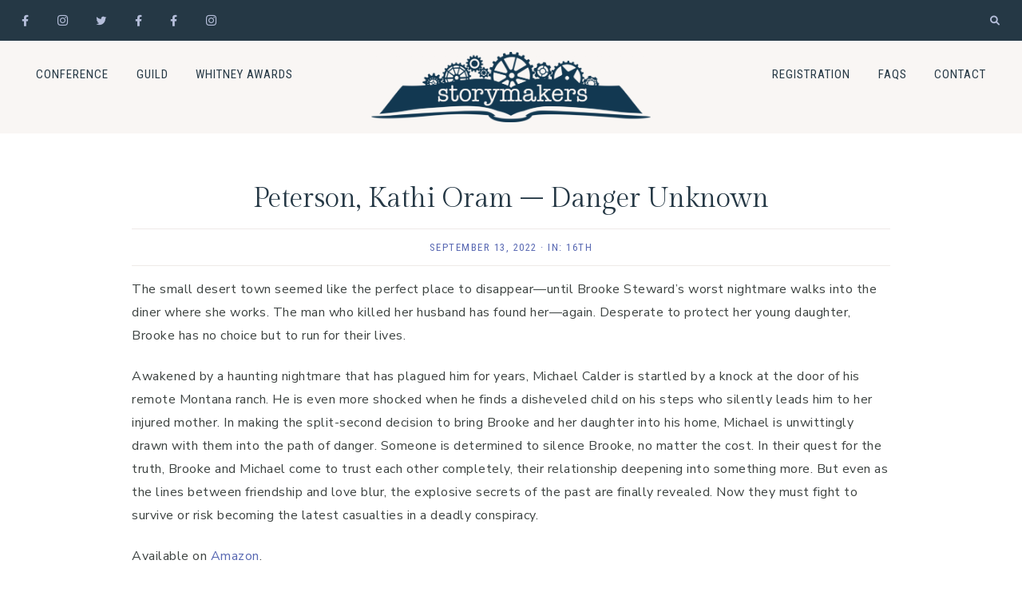

--- FILE ---
content_type: text/html; charset=UTF-8
request_url: https://storymakersguild.org/peterson-kathi-oram-danger-unknown
body_size: 26628
content:
<!DOCTYPE html>
<html lang="en-US">
<head >
<meta charset="UTF-8" />
<meta name="viewport" content="width=device-width, initial-scale=1" />
<title>Peterson, Kathi Oram &#8211; Danger Unknown</title>
<meta name='robots' content='max-image-preview:large' />
<link rel='dns-prefetch' href='//use.fontawesome.com' />
<link rel='dns-prefetch' href='//fonts.googleapis.com' />
<link rel="alternate" type="application/rss+xml" title="Storymakers &raquo; Feed" href="https://storymakersguild.org/feed" />
<link rel="alternate" type="application/rss+xml" title="Storymakers &raquo; Comments Feed" href="https://storymakersguild.org/comments/feed" />
<link rel="alternate" title="oEmbed (JSON)" type="application/json+oembed" href="https://storymakersguild.org/wp-json/oembed/1.0/embed?url=https%3A%2F%2Fstorymakersguild.org%2Fpeterson-kathi-oram-danger-unknown" />
<link rel="alternate" title="oEmbed (XML)" type="text/xml+oembed" href="https://storymakersguild.org/wp-json/oembed/1.0/embed?url=https%3A%2F%2Fstorymakersguild.org%2Fpeterson-kathi-oram-danger-unknown&#038;format=xml" />
<link rel="canonical" href="https://storymakersguild.org/peterson-kathi-oram-danger-unknown" />
<style id='wp-img-auto-sizes-contain-inline-css'>
img:is([sizes=auto i],[sizes^="auto," i]){contain-intrinsic-size:3000px 1500px}
/*# sourceURL=wp-img-auto-sizes-contain-inline-css */
</style>
<link rel='stylesheet' id='genesis-blocks-style-css-css' href='https://storymakersguild.org/wp-content/plugins/genesis-blocks/dist/style-blocks.build.css?ver=1767741845' media='all' />
<link rel='stylesheet' id='clover-css' href='https://storymakersguild.org/wp-content/themes/clover-theme.1.2.5/style.css?ver=1.2.5' media='all' />
<style id='clover-inline-css'>


        .site-title,
        .site-title a,
        .site-title a:hover,
        .site-title a:focus {
            color: #253845;
        }

        

        .nav-secondary a,
        .site-header .genesis-nav-menu a {
            color: #253845;
        }
        

        

        .nav-secondary a:hover,
        .site-header .genesis-nav-menu a:hover,
        .site-header .genesis-nav-menu .sub-menu a:hover,
        .genesis-nav-menu .sub-menu a:hover {
            color: #b5beda !important;
        }

        

        .nav-primary,
        .woocommerce-store-notice,
        p.demo_store,
        .woocommerce .pswp__ui--fit .pswp__top-bar {
            background-color: #253845 !important;
        }

                @media only screen and (max-width: 1021px) {
                      .nav-primary {
                           background-color: #ffffff !important;
                      } }

        

        .nav-primary a,
        .nav-primary .social i,
        li a.icon-search {
            color: #b5beda;
        }
        
        .woocommerce-store-notice,
        p.demo_store {
            color: #b5beda !important;
        }
        
        .nav-primary .clover-social-widget.plain .fa-tiktok-svg svg,
        .nav-primary .clover-social-widget.plain .ltk-svg svg {
            fill: #b5beda;
        }

        @media only screen and (max-width: 1021px) {
                      .nav-primary li a, .nav-secondary li a,
                      .site-header .genesis-nav-menu a,
                      .genesis-nav-menu > li:hover .sub-menu a,
                      .genesis-nav-menu .sub-menu a {
                           color: #444444 !important;
                      } }

        

        .nav-primary .wrap li a:hover,
        .nav-primary .wrap .social i:hover,
        .nav-primary .wrap li a.icon-search:hover {
            color: #eeeae8 !important;
        }
        
        .nav-primary .clover-social-widget.plain .fa-tiktok-svg:hover svg,
        .nav-primary .clover-social-widget.plain .ltk-svg:hover svg {
            fill: #eeeae8;
        }

        

        .genesis-nav-menu .sub-menu a,
        .nav-primary .sub-menu a,
        .site-header .genesis-nav-menu .sub-menu a {
            color: #253845 !important;
        }

        

        .bar1,
        .bar2,
        .bar3 {
            background-color: #253845;
        }

        

        .nav-mobile li.menu-item a,
        .nav-mobile button.sub-menu-toggle,
        .nav-mobile button.sub-menu-toggle:hover,
        .nav-mobile button .sub-menu-toggle,
        .nav-mobile button .sub-menu-toggle:hover {
            color: #253845 !important;
        }

        

        a,
        .entry-content a:not(.button):not(.wp-block-button__link):not(.more-link):not(.gb-button),
        .related-post a.related-post-title:hover,
        .entry-meta a,
        .clover-instagram .textwidget a,
        .social i:hover {
            color: #5868b2;
        }
        
        .woocommerce ul.products li.product a,
        .woocommerce .star-rating span,
        .clover-category-archive .cat-item a,
        ul.is-style-link-list > li:first-of-type {
            color: #5868b2 !important;
        }
        
        .clover-social-widget.plain .fa-tiktok-svg svg,
        .clover-social-widget.plain .ltk-svg svg {
            fill: #5868b2;
        }
        
        .woocommerce .widget_price_filter .ui-slider .ui-slider-handle,
        .woocommerce .widget_price_filter .ui-slider .ui-slider-range {
            background-color: #5868b2 !important;
        }

        

        .entry-content a:not(.button):not(.wp-block-button__link):not(.more-link):not(.gb-button):hover,
        .creds a:hover,
        .footer-widgets a:hover,
        .footer-widgets .widget_nav_menu a:hover,
        .footer-wrap a:hover,
        .entry-header .entry-meta a:hover,
        .entry-footer .entry-meta a:hover,
        .clover-instagram a:hover,
        .clover-category-archive .cat-item a:hover,
        .footer-widgets a:hover,
        .search-form input[type="submit"]:hover,
        .post-navigation-title h3:hover,
        .entry-meta a:hover,
        .clover-instagram .textwidget a:hover,
        .footer-widgets li a:hover,
        .footer-widgets .widget_nav_menu a:hover,
        .single-post .entry-header .entry-meta a:hover,
        .custom-footer a:hover,
        .footer-social i:hover,
        .clover-home .woocommerce .product_list_widget .product-title:hover,
        .woocommerce.widget_product_categories li a:hover,
        ul.is-style-link-list > li a:hover {
            color: #253845 !important;
        }
        
        .social i,
        a:not(.button):not(.more-link):hover {
            color: #253845;
        }
        
        .clover-social-widget.plain .fa-tiktok-svg:hover svg,
        .footer-social .clover-social-widget.plain .fa-tiktok-svg:hover svg,
        .clover-social-widget.plain .ltk-svg:hover svg,
        .footer-social .clover-social-widget.plain .ltk-svg:hover svg {
            fill: #253845;
        }

        .woocommerce ul.products li.product h3:hover,
        .woocommerce ul.products li.product a:hover,
        .woocommerce .product h2:hover,
        .clover-home .woocommerce .product_list_widget a:hover {
            color: #253845 !important;
        }

        
        hr,
        input,
        select,
        textarea,
        tbody,
        td,
        .breadcrumb,
        .search-form input[type="search"],
        .sidebar .widget,
        .slide-excerpt-border,
        .genesis-nav-menu .sub-menu,
        .genesis-nav-menu .sub-menu a,
        .genesis-nav-menu .sub-menu .sub-menu,
        .shop-post-title,
        .single-post .entry-footer,
        .after-entry .enews input,
        .related,
        .entry-comments .comment,
        .comment-repsond input,
        .comment-respond select,
        .comment-respond textarea,
        .comment-respond input[type="email"],
        .comment-respond input[type="text"],
        .comment-respond input[type="url"],
        .entry-comments ul.children,
        .footer-widgets .search-form input[type="search"],
        .footer-widgets .enews-widget input,
        .clover-instagram #sb_instagram,
        .clover-blog-full .content .entry,
        .clover-home .home-area .enews input,
        .site-header,
        .split-nav-active .site-header,
        .headhesive--stick {
            border-color: #253845;
        }

        #mc_embed_signup input.email,
        .has-blocks .entry .entry-content .gb-block-accordion .gb-accordion-title,
        .gb-block-profile.is-style-border-profile,
        .gb-block-container.is-style-border-container,
        .is-style-border-image,
        .is-style-accent-line:after,
        ul.is-style-link-list > li:first-of-type {
            border-color: #253845 !important;
        }

        @media only screen and (max-width: 1021px) {
            .nav-primary .search-form {
                border-color: #253845;
        } }

        

        h1,
        h2,
        h3,
        h4,
        h5,
        h6,
        .entry-content h1,
        .entry-content h2,
        .entry-content h3,
        .entry-content h4,
        .entry-content h5,
        .entry-content h6,
        .site-description,
        .sidebar .widget-title,
        .footer-widgets .widget-title,
        .search-form input[type="submit"],
        .author-box-title,
        .related h3,
        #reply-title,
        .entry-comments h3,
        #mc_embed_signup label,
        .footer-widgets .enews-widget .widget-title,
        .gb-block-sharing .gb-share-list:before,
        .clover-home .woocommerce .product_list_widget a,
        .cn-text-container .fa-comment-dots,
        .sidebar .widget_categories li.cat-item a,
        .sidebar .widget_nav_menu a {
            color: #253845;
        }
        .featured-carousel .dashicons,
        .woocommerce nav.woocommerce-pagination ul li a,
        .woocommerce nav.woocommerce-pagination ul li span,
        nav.woocommerce-MyAccount-navigation li a,
        .gb-block-accordion .gb-accordion-title,
        .gb-block-accordion .gb-accordion-title::after,
        ul.is-style-link-list > li a,
        ul.is-style-link-list.has-white-background-color.has-background a {
            color: #253845 !important;
        }

        

        .entry .entry-title a,
        .slide-excerpt-border h2 a,
        .featuredpost .entry-title a,
        .related-post a.related-post-title,
        .clover-home .featuredpage .widget-title a,
        .gb-block-post-grid header .gb-block-post-grid-title a,
        .podcast-title a,
        .clover-insta .entry-title a {
            color: #253845 !important;
        }

        

        .entry-title a:hover,
        .slide-excerpt-border h2 a:hover,
        .featuredpost .entry-title a:hover,
        .related-post a.related-post-title:hover,
        .clover-home .featuredpage .widget-title a:hover,
        .gb-block-post-grid header .gb-block-post-grid-title a:hover,
        .clover-home .featuredpost .entry .entry-title a:hover,
        .podcast-title a:hover {
            color: #b5beda !important;
        }

        

        .entry-meta,
        .entry-header pentry-meta,
        .entry-footer .entry-meta
        .clover-home .featuredpost .entry-meta {
            color: #5868b2 !important;
        }

        

        button:not(.menu-toggle),
        input[type="button"],
        input[type="reset"],
        input[type="submit"],
        .button,
        .widget .button,
        .comment-reply a,
        .clover-home .enews-widget input[type="submit"],
        .clover-home .home-area .enews-widget input[type="submit"],
        .comment-respond input[type="submit"],
        .after-entry .enews-widget input[type="submit"],
        .slide-excerpt-border a.more-link, 
        a.more-link,
        .entry-content a.button,
        .category-page .more-from-category a {
            background-color: #b5beda;
        }
            
        .sidebar .widget_categories li.cat-item a:hover,
        .sidebar .widget_nav_menu a:hover {
            background-color: #b5beda;
        }
        
        .clover-home .featured-content.widget .more-posts-button .button,
        .clover-home .featured-content .more-posts-button .button,
        .pagination-previous a,
        .pagination-next a,
        .archive-pagination li a {
            border-color: #b5beda;
            color: #b5beda;
        }
        
        .clover-home .featured-content.widget .more-posts-button .button:hover,
        .clover-home .featured-content .more-posts-button .button:hover,
        .pagination-previous a:hover,
        .pagination-next a:hover,
        .archive-pagination li a:hover {
            background-color: #b5beda;
        }
        
        .wprm-recipe-template-clover .wprm-recipe-rating .wprm-rating-star.wprm-rating-star-full svg * {
            fill: #b5beda !important;
            stroke: #b5beda;
        }
        
        .single .entry .entry-content .gb-block-sharing .gb-share-list a:hover,
        .has-blocks .entry .entry-content .gb-block-post-grid-more-link.gb-text-link,
        .nf-form-content input[type="button"],
        .entry-content .wp-block-button .wp-block-button__link,
        .cn-button.bootstrap,
        #cn-notice-buttons a#cn-accept-cookie,
        ol.clover-numbered-list li::before,
        .podcast-icon:before,
        #mc_embed_signup .button,
        .woocommerce #respond input#submit, 
        .woocommerce a.button, 
        .woocommerce button.button, 
        .woocommerce input.button,
        .woocommerce .content-sidebar-wrap button,
        .woocommerce span.onsale,
        nav.woocommerce-MyAccount-navigation li a:hover,
        .woocommerce .widget_product_categories li:hover,
        .woocommerce #respond input#submit.alt.disabled,
        .woocommerce #respond input#submit.alt.disabled:hover,
        .woocommerce #respond input#submit.alt:disabled,
        .woocommerce #respond input#submit.alt:disabled:hover,
        .woocommerce #respond input#submit.alt:disabled[disabled],
        .woocommerce #respond input#submit.alt:disabled[disabled]:hover,
        .woocommerce a.button.alt:disabled,
        .woocommerce a.button.alt:disabled:hover,
        .woocommerce a.button.alt:disabled[disabled],
        .woocommerce a.button.alt:disabled[disabled]:hover,
        .woocommerce button.button.alt.disabled,
        .woocommerce button.button.alt.disabled:hover
        .woocommerce button.button.alt:disabled,
        .woocommerce button.button.alt:disabled:hover,
        .woocommerce button.button.alt:disabled[disabled],
        .woocommerce button.button.alt:disabled[disabled]:hover,
        .woocommerce input.button.alt.disabled, .woocommerce input.button.alt.disabled:hover,
        .woocommerce input.button.alt:disabled, .woocommerce input.button.alt:disabled:hover,
        .woocommerce input.button.alt:disabled[disabled],
        .woocommerce input.button.alt:disabled[disabled]:hover,
        .woocommerce button.button.alt.disabled,
        .woocommerce button.button.alt.disabled:hover,
        .woocommerce button.pswp__button:before,
        .woocommerce button.pswp__button--arrow--left::before,
        .woocommerce button.pswp__button--arrow--right::before {
            background-color: #b5beda !important;
        }
        .wprm-recipe-template-clover .wprm-recipe-print,
        .wprm-recipe-template-clover .wprm-recipe-pin,
        .clover-snippet-buttons .wprm-recipe-print,
        .clover-snippet-buttons .wprm-recipe-jump,
        .clover-snippet-buttons .wprm-recipe-jump-video {
            background-color: #b5beda !important;
            border-color: #b5beda !important;
        }
        .woocommerce.widget_product_categories li {
            background: #fff !important;
        }

        

        button:hover,
        input[type="button"]:hover,
        input[type="reset"]:hover,
        input[type="submit"]:hover,
        .button:hover,
        .widget .button:hover,
        a.more-link:hover,
        .comment-reply a:hover,
        .clover-home .home-area .enews-widget input[type="submit"]:hover,
        .comment-respond input[type="submit"]:hover,
        .after-entry .enews-widget input[type="submit"]:hover,
        .slide-excerpt-border a.more-link:hover, 
        a.more-link:hover,
        .entry-content a.button:hover,
        .clover-home .clover-front-page-6 a.button:hover,
        .category-page .more-from-category a:hover,
        .clover-home .home-area a.button.white:hover,
        .clover-home .home-area:not(.clover-front-page-1) .clover-cta-widget .button:hover,
        .clover-home .home-area.clover-front-page-1 .clover-cta-widget .button:hover,
        .clover-home .home-area.clover-front-page-1 .button:hover,
        .clover-home .home-area.clover-front-page-1 a.more-link:hover {
            background-color: #eeeae8;
        }
        
        .clover-footer-cta .clover-cta-widget .button:hover,
        .featured-carousel .owl-carousel .owl-nav button.owl-prev:hover,
        .featured-carousel .owl-carousel .owl-nav button.owl-next:hover, 
        .clover-home .home-area.clover-front-page-1 .clover-cta-widget .button:hover,
        .clover-home .home-area.clover-front-page-1 .button:hover,
        .single .entry .entry-content .gb-block-sharing .gb-share-list a,
        .has-blocks .entry .entry-content .gb-block-post-grid-more-link.gb-text-link:hover,
        .has-blocks .entry .entry-content .gb-block-accordion .gb-accordion-title:hover,
        .nf-form-content input[type="button"]:hover,
        .entry-content .wp-block-button .wp-block-button__link:hover,
        .entry-content .wp-block-button.opposite-hover .wp-block-button__link:hover,
        input:hover[type="submit"],
        .cn-button.bootstrap:hover,
        #cn-notice-buttons a#cn-accept-cookie:hover,
        .cn-close-icon:before,
        .cn-close-icon:after,
        .gb-block-button a:hover,
        #mc_embed_signup .button:hover,
        .woocommerce #respond input#submit:hover,
        .woocommerce a.button:hover,
        .woocommerce button.button:hover,
        .woocommerce .content-sidebar-wrap button:hover,
        .woocommerce input.button:hover {
            background-color: #eeeae8 !important;
        }
        
        .single .entry .entry-content .wprm-recipe-template-clover .wprm-recipe-print:hover,
        .single .entry .entry-content .wprm-recipe-template-clover .wprm-recipe-pin:hover,
        .single .entry .entry-content .clover-snippet-buttons .wprm-recipe-print:hover,
        .single .entry .entry-content .clover-snippet-buttons .wprm-recipe-jump:hover,
        .single .entry .entry-content .clover-snippet-buttons .wprm-recipe-jump-video:hover {
            background-color: #eeeae8 !important;
            border-color: #eeeae8 !important;
        }
        
        .woocommerce.widget_product_categories li:hover {
            background: #fff !important;
        }

        

        button:hover,
        input[type="button"]:hover,
        input[type="reset"]:hover,
        input[type="submit"]:hover,
        .button:hover,
        .widget .button:hover,
        a.more-link:hover,
        .slide-excerpt-border a.more-link:hover,
        .comment-reply a:hover,
        .clover-home .enews-widget input[type="submit"]:hover,
        .clover-home .home-area .enews-widget input[type="submit"]:hover,
        .comment-respond input[type="submit"]:hover,
        .after-entry .enews-widget input[type="submit"]:hover,
        .slide-excerpt-border a.more-link:hover, 
        a.more-link:hover,
        .entry-content a.button:hover,
        .clover-home .clover-front-page-6 a.button:hover,
        .category-page .more-from-category a:hover,
        .clover-home .home-area a.button.white:hover,
        .clover-home .home-area:not(.clover-front-page-1) .clover-cta-widget .button:hover,
        .clover-home .home-area.clover-front-page-1 .clover-cta-widget .button:hover,
        .clover-home .home-area.clover-front-page-1 .button:hover,
        .clover-home .home-area.clover-front-page-1 a.more-link:hover {
            color: #253845 !important;
        }
        
        .clover-footer-cta .clover-cta-widget .button:hover,
        .featured-carousel .owl-carousel .owl-nav button.owl-prev:hover .dashicons,
        .featured-carousel .owl-carousel .owl-nav button.owl-next:hover .dashicons,
        .clover-home .home-area.clover-front-page-1 .clover-cta-widget .button:hover,
        .clover-home .home-area.clover-front-page-1 .button:hover,
        .single .entry .entry-content .gb-block-sharing .gb-share-list a:hover,
        .has-blocks .entry .entry-content .gb-block-post-grid-more-link.gb-text-link:hover,
        input:hover[type="submit"],
        .cn-button.bootstrap:hover,
        #cn-notice-buttons a#cn-accept-cookie:hover,
        .gb-block-button a.gb-button:hover,
        #mc_embed_signup .button:hover,
        .nf-form-content input[type="button"]:hover,
        .entry-content .wp-block-button .wp-block-button__link:hover,
        .entry-content .wp-block-button.opposite-hover .wp-block-button__link:hover,
        .clover-home .enews-widget input#subbutton[type="submit"]:hover,
        .clover-home .home-area .enews-widget input[type="submit"]:hover,
        .clover-home .home-area .enews-widget input#subbutton[type="submit"]:hover,
        .has-blocks .entry .entry-content .gb-block-accordion .gb-accordion-title:hover,
        .has-blocks .entry .entry-content .gb-block-accordion:hover .gb-accordion-title::after {
            color: #253845 !important; 
        }
            
        .woocommerce #respond input#submit:hover,
        .woocommerce a.button:hover,
        .woocommerce button.button:hover,
        .woocommerce input.button:hover,
        .woocommerce .content-sidebar-wrap button:hover {
            color: #253845 !important;
        }
        
        .single .entry .entry-content .wprm-recipe-template-clover .wprm-recipe-print:hover,
        .single .entry .entry-content .wprm-recipe-template-clover .wprm-recipe-pin:hover,
        .single .entry .entry-content .clover-snippet-buttons .wprm-recipe-print:hover,
        .single .entry .entry-content .clover-snippet-buttons .wprm-recipe-jump:hover,
        .single .entry .entry-content .clover-snippet-buttons .wprm-recipe-jump-video:hover {
            color: #253845 !important;
        }
        
        .wprm-recipe-template-clover .wprm-recipe-link:hover svg g *,
        .clover-snippet-buttons .wprm-recipe-link:hover svg g * {
            fill: #253845 !important;
        }

        

        .clover-social-widget.filled .social {
            background-color: #253845;
        }

        

        .clover-social-widget.filled .social:hover {
            background-color: #b5beda;
        }

        

        .clover-backtotop {
            color: #b5beda !important;
        }

        

        .clover-backtotop:hover {
            color: #253845 !important;
        }

        

        .clover-home .home-area.clover-front-page-1 .clover-cta-widget .button,
        .clover-home .home-area.clover-front-page-1 .button,
        .clover-home .home-area.clover-front-page-1 a.more-link {
            background-color: #b5beda;
        }
        
        

        .clover-home .clover-front-page-2 .widget-title,
        .clover-home .clover-front-page-2 a:not(.button):not(.more-link),
        .clover-home .clover-front-page-2 p,
        .clover-home .clover-front-page-2 li,
        .clover-home .clover-front-page-2 h2, 
        .clover-home .clover-front-page-2 h3,
        .clover-home .clover-front-page-2 h4,
        .clover-home .clover-front-page-2 h5,
        .clover-home .clover-front-page-2 h6,
        .clover-home .clover-front-page-2 .woocommerce .product_list_widget a,
        .clover-home .clover-front-page-2 .featuredpage .widget-title,
        .clover-home .clover-front-page-2.home-area .enews .widget-title,
        .clover-home .clover-front-page-2.home-area .enews p {
            color: #253845;
        }
        
        .clover-home .clover-front-page-2 .wpmtst-testimonial,
        .clover-home .clover-front-page-2 .wpmtst-testimonial .testimonial-name.testimonial-field {
            color: #253845 !important;
        }
        
        .clover-home .clover-front-page-2 .featuredpage .widget-title:before {
            background: #253845;
        }

        

        .clover-home .clover-front-page-3 .widget-title,
        .clover-home .clover-front-page-3 a:not(.button):not(.more-link),
        .clover-home .clover-front-page-3 p,
        .clover-home .clover-front-page-3 li,
        .clover-home .clover-front-page-3 h2, 
        .clover-home .clover-front-page-3 h3,
        .clover-home .clover-front-page-3 h4,
        .clover-home .clover-front-page-3 h5,
        .clover-home .clover-front-page-3 h6,
        .clover-home .clover-front-page-3 .woocommerce .product_list_widget a,
        .clover-home .clover-front-page-3 .featuredpage .widget-title,
        .clover-home .clover-front-page-3.home-area .enews .widget-title,
        .clover-home .clover-front-page-3.home-area .enews p {
            color: #253845;
        }
        
        .clover-home .clover-front-page-3 .wpmtst-testimonial,
        .clover-home .clover-front-page-3 .wpmtst-testimonial .testimonial-name.testimonial-field {
            color: #253845 !important;
        }
        
        .clover-home .clover-front-page-3 .featuredpage .widget-title:before {
            background: #253845;
        }

        

        .clover-home .clover-front-page-4 {
            background: #f6ede9;
        }
        
        

        .clover-home .clover-front-page-4 .widget-title,
        .clover-home .clover-front-page-4 a:not(.button):not(.more-link),
        .clover-home .clover-front-page-4 p,
        .clover-home .clover-front-page-4 li,
        .clover-home .clover-front-page-4 h2, 
        .clover-home .clover-front-page-4 h3,
        .clover-home .clover-front-page-4 h4,
        .clover-home .clover-front-page-4 h5,
        .clover-home .clover-front-page-4 h6,
        .clover-home .clover-front-page-4 .woocommerce .product_list_widget a,
        .clover-home .clover-front-page-4 .featuredpage .widget-title,
        .clover-home .clover-front-page-4.home-area .enews .widget-title,
        .clover-home .clover-front-page-4.home-area .enews p {
            color: #253845;
        }
        
        .clover-home .clover-front-page-4 .wpmtst-testimonial,
        .clover-home .clover-front-page-4 .wpmtst-testimonial .testimonial-name.testimonial-field {
            color: #253845 !important;
        }
        
        .clover-home .clover-front-page-4 .featuredpage .widget-title:before {
            background: #253845;
        }

        

        .clover-home .clover-front-page-5 {
            background: #253845;
        }

        

        .clover-home .clover-front-page-6 {
            background: #253845;
        }

        

        .clover-home .clover-front-page-6 .widget-title,
        .clover-home .clover-front-page-6 a:not(.button):not(.more-link),
        .clover-home .clover-front-page-6 p,
        .clover-home .clover-front-page-6 li,
        .clover-home .clover-front-page-6 h2, 
        .clover-home .clover-front-page-6 h3,
        .clover-home .clover-front-page-6 h4,
        .clover-home .clover-front-page-6 h5,
        .clover-home .clover-front-page-6 h6,
        .clover-home .clover-front-page-6 .woocommerce .product_list_widget a,
        .clover-home .clover-front-page-6 .featuredpage .widget-title,
        .clover-home .clover-front-page-6.home-area .enews .widget-title,
        .clover-home .clover-front-page-6.home-area .enews p {
            color: #fffffe;
        }
        
        .clover-home .clover-front-page-6 .wpmtst-testimonial,
        .clover-home .clover-front-page-6 .wpmtst-testimonial .testimonial-name.testimonial-field {
            color: #fffffe !important;
        }
        
        .clover-home .clover-front-page-6 .featuredpage .widget-title:before {
            background: #fffffe;
        }

        

        .clover-home .clover-front-page-7 .widget-title,
        .clover-home .clover-front-page-7 a:not(.button):not(.more-link),
        .clover-home .clover-front-page-7 p,
        .clover-home .clover-front-page-7 li,
        .clover-home .clover-front-page-7 h2, 
        .clover-home .clover-front-page-7 h3,
        .clover-home .clover-front-page-7 h4,
        .clover-home .clover-front-page-7 h5,
        .clover-home .clover-front-page-7 h6,
        .clover-home .clover-front-page-7 .woocommerce .product_list_widget a,
        .clover-home .clover-front-page-7 .featuredpage .widget-title,
        .clover-home .clover-front-page-7.home-area .enews .widget-title,
        .clover-home .clover-front-page-7.home-area .enews p {
            color: #253845;
        }
        
        .clover-home .clover-front-page-7 .wpmtst-testimonial,
        .clover-home .clover-front-page-7 .wpmtst-testimonial .testimonial-name.testimonial-field {
            color: #253845 !important;
        }
        
        .clover-home .clover-front-page-6 .featuredpage .widget-title:before {
            background: #253845;
        }

        

        .clover-home .clover-front-page-8 .widget-title,
        .clover-home .clover-front-page-8 a:not(.button):not(.more-link),
        .clover-home .clover-front-page-8 p,
        .clover-home .clover-front-page-8 li,
        .clover-home .clover-front-page-8 h2, 
        .clover-home .clover-front-page-8 h3,
        .clover-home .clover-front-page-8 h4,
        .clover-home .clover-front-page-8 h5,
        .clover-home .clover-front-page-8 h6,
        .clover-home .clover-front-page-8 .woocommerce .product_list_widget a,
        .clover-home .clover-front-page-8 .featuredpage .widget-title,
        .clover-home .clover-front-page-8.home-area .enews .widget-title,
        .clover-home .clover-front-page-8.home-area .enews p {
            color: #253845;
        }
        
        .clover-home .clover-front-page-8 .wpmtst-testimonial,
        .clover-home .clover-front-page-8 .wpmtst-testimonial .testimonial-name.testimonial-field {
            color: #253845 !important;
        }
        
        .clover-home .clover-front-page-8 .featuredpage .widget-title:before {
            background: #253845;
        }

        

        .clover-home .clover-front-page-9 .widget-title,
        .clover-home .clover-front-page-9 a:not(.button):not(.more-link),
        .clover-home .clover-front-page-9 p,
        .clover-home .clover-front-page-9 li,
        .clover-home .clover-front-page-9 h2, 
        .clover-home .clover-front-page-9 h3,
        .clover-home .clover-front-page-9 h4,
        .clover-home .clover-front-page-9 h5,
        .clover-home .clover-front-page-9 h6,
        .clover-home .clover-front-page-9 .woocommerce .product_list_widget a,
        .clover-home .clover-front-page-9 .featuredpage .widget-title,
        .clover-home .clover-front-page-9.home-area .enews .widget-title,
        .clover-home .clover-front-page-9.home-area .enews p {
            color: #253845;
        }
        
        .clover-home .clover-front-page-9 .wpmtst-testimonial,
        .clover-home .clover-front-page-9 .wpmtst-testimonial .testimonial-name.testimonial-field {
            color: #253845 !important;
        }
        
        .clover-home .clover-front-page-9 .featuredpage .widget-title:before {
            background: #253845;
        }

        

        .clover-home .clover-front-page-10 .widget-title,
        .clover-home .clover-front-page-10 a:not(.button):not(.more-link),
        .clover-home .clover-front-page-10 p,
        .clover-home .clover-front-page-10 li,
        .clover-home .clover-front-page-10 h2, 
        .clover-home .clover-front-page-10 h3,
        .clover-home .clover-front-page-10 h4,
        .clover-home .clover-front-page-10 h5,
        .clover-home .clover-front-page-10 h6,
        .clover-home .clover-front-page-10 .woocommerce .product_list_widget a,
        .clover-home .clover-front-page-10 .featuredpage .widget-title,
        .clover-home .clover-front-page-10.home-area .enews .widget-title,
        .clover-home .clover-front-page-10.home-area .enews p {
            color: #253845;
        }
        
        .clover-home .clover-front-page-10 .wpmtst-testimonial,
        .clover-home .clover-front-page-10 .wpmtst-testimonial .testimonial-name.testimonial-field {
            color: #253845 !important;
        }
        
        .clover-home .clover-front-page-10 .featuredpage .widget-title:before {
            background: #253845;
        }

        

        .clover-footer-cta,
        .clover-footer-cta p,
        .clover-footer-cta .clover-cta-widget h2,
        .clover-footer-cta .clover-cta-widget h3,
        .clover-footer-cta .clover-cta-widget h4,
        .clover-footer-cta .clover-cta-widget h5,
        .clover-footer-cta .clover-cta-widget p,
        .clover-footer-cta .enews .widget-title,
        .clover-footer-cta .enews-widget p {
            color: #253845;
        }

        

        .clover-home .home-area:not(.clover-front-page-1) .clover-cta-widget .button,
        .clover-footer-cta .clover-cta-widget .button {
            background: #253845;
        }

        

        .clover-service-box {
            border-color: #fffffe;
        }

        

        .clover-service-box h2,
        .clover-service-box h3,
        .clover-service-box h4,
        .clover-service-box p {
            color: #253845;
        }

        

        .clover-service-box .service-icon i {
            color: #253845;
        }

        

        .clover-home .home-area .strong-testimonials-view-widget .widget-title {
            color: #253845;
        }

        

        .clover-home .home-area .featuredpost .entry,
        .clover-home .home-area .featuredpost .entry p,
        .clover-home .home-area .featuredpost .entry .entry-title a {
            color: #253845;
        }

        

        .label-above .nf-field-label,
        .nf-field-label label,
        .nf-form-content label,
        .nf-form-layout {
            color: #253845 !important;
        }

        

        .clover-insta .site-title,
        .clover-insta .site-title a,
        .clover-insta .site-description,
        .clover-insta .widget-title,
        .clover-insta p,
        .clover-insta div,
        .clover-insta li,
        .clover-insta .featured-content .entry-title a,
        .clover-insta .featured-content .entry-meta a {
            color: #253845 !important;
        }

        

        .clover-insta .menu li a,
        .clover-insta .entry-content .menu li a:not(.button):not(.wp-block-button__link):not(.more-link) {
            color: #253845 !important;
        }

        

        .sidebar .enews-widget,
        .sidebar .enews-widget a,
        .sidebar .enews-widget .widget-title,
        .sidebar .enews-widget .enews-widget p,
        .sidebar .enews-widget .enews-widget div,
        .after-entry .enews-widget,
        .after-entry .enews-widget a,
        .after-entry .enews-widget .widget-title,
        .after-entry .enews-widget p,
        .after-entry .enews-widget div {
                color: #253845;
        }
        
        

        .clover-instagram .widget-title {
            color: #253845;
        }

        

        .clover-instagram .textwidget p,
        .clover-instagram .textwidget a {
            color: #b5beda;
        }

        

        .footer-widgets a,
        .footer-widgets p,
        .footer-widgets div,
        .footer-widgets li a,
        .footer-widgets .widget-title,
        .footer-widgets .enews-widget .widget-title,
        .footer-widgets h2,
        .footer-widgets h3,
        .footer-widgets h4,
        .footer-widgets h5,
        .footer-widgets h6,
        .footer-widgets .widget_nav_menu a {
            color: #253845;
        }
        
        .footer-widgets .widget-title:after {
            background: #253845;
        }

        

        .custom-footer,
        .footer-social {
            background-color: #253845;
        }

        
        
        @media only screen and (min-width: 1021px) {
        .clover-home .clover-front-page-1 .clover-cta-widget h2 {
            font-size: 56px;
        } }

        
        
        @media only screen and (min-width: 1021px) {
        .clover-home .clover-front-page-1 .clover-cta-widget h3 {
            font-size: 46px;
        } }

        
        
        @media only screen and (min-width: 1021px) {
        .clover-home .clover-front-page-1 .clover-cta-widget h4 {
            font-size: 20px;
        } }

        
        .custom-logo-link,
        .wp-custom-logo .title-area {
            max-width: 350px;
        }

        
/*# sourceURL=clover-inline-css */
</style>
<style id='wp-emoji-styles-inline-css'>

	img.wp-smiley, img.emoji {
		display: inline !important;
		border: none !important;
		box-shadow: none !important;
		height: 1em !important;
		width: 1em !important;
		margin: 0 0.07em !important;
		vertical-align: -0.1em !important;
		background: none !important;
		padding: 0 !important;
	}
/*# sourceURL=wp-emoji-styles-inline-css */
</style>
<style id='wp-block-library-inline-css'>
:root{--wp-block-synced-color:#7a00df;--wp-block-synced-color--rgb:122,0,223;--wp-bound-block-color:var(--wp-block-synced-color);--wp-editor-canvas-background:#ddd;--wp-admin-theme-color:#007cba;--wp-admin-theme-color--rgb:0,124,186;--wp-admin-theme-color-darker-10:#006ba1;--wp-admin-theme-color-darker-10--rgb:0,107,160.5;--wp-admin-theme-color-darker-20:#005a87;--wp-admin-theme-color-darker-20--rgb:0,90,135;--wp-admin-border-width-focus:2px}@media (min-resolution:192dpi){:root{--wp-admin-border-width-focus:1.5px}}.wp-element-button{cursor:pointer}:root .has-very-light-gray-background-color{background-color:#eee}:root .has-very-dark-gray-background-color{background-color:#313131}:root .has-very-light-gray-color{color:#eee}:root .has-very-dark-gray-color{color:#313131}:root .has-vivid-green-cyan-to-vivid-cyan-blue-gradient-background{background:linear-gradient(135deg,#00d084,#0693e3)}:root .has-purple-crush-gradient-background{background:linear-gradient(135deg,#34e2e4,#4721fb 50%,#ab1dfe)}:root .has-hazy-dawn-gradient-background{background:linear-gradient(135deg,#faaca8,#dad0ec)}:root .has-subdued-olive-gradient-background{background:linear-gradient(135deg,#fafae1,#67a671)}:root .has-atomic-cream-gradient-background{background:linear-gradient(135deg,#fdd79a,#004a59)}:root .has-nightshade-gradient-background{background:linear-gradient(135deg,#330968,#31cdcf)}:root .has-midnight-gradient-background{background:linear-gradient(135deg,#020381,#2874fc)}:root{--wp--preset--font-size--normal:16px;--wp--preset--font-size--huge:42px}.has-regular-font-size{font-size:1em}.has-larger-font-size{font-size:2.625em}.has-normal-font-size{font-size:var(--wp--preset--font-size--normal)}.has-huge-font-size{font-size:var(--wp--preset--font-size--huge)}.has-text-align-center{text-align:center}.has-text-align-left{text-align:left}.has-text-align-right{text-align:right}.has-fit-text{white-space:nowrap!important}#end-resizable-editor-section{display:none}.aligncenter{clear:both}.items-justified-left{justify-content:flex-start}.items-justified-center{justify-content:center}.items-justified-right{justify-content:flex-end}.items-justified-space-between{justify-content:space-between}.screen-reader-text{border:0;clip-path:inset(50%);height:1px;margin:-1px;overflow:hidden;padding:0;position:absolute;width:1px;word-wrap:normal!important}.screen-reader-text:focus{background-color:#ddd;clip-path:none;color:#444;display:block;font-size:1em;height:auto;left:5px;line-height:normal;padding:15px 23px 14px;text-decoration:none;top:5px;width:auto;z-index:100000}html :where(.has-border-color){border-style:solid}html :where([style*=border-top-color]){border-top-style:solid}html :where([style*=border-right-color]){border-right-style:solid}html :where([style*=border-bottom-color]){border-bottom-style:solid}html :where([style*=border-left-color]){border-left-style:solid}html :where([style*=border-width]){border-style:solid}html :where([style*=border-top-width]){border-top-style:solid}html :where([style*=border-right-width]){border-right-style:solid}html :where([style*=border-bottom-width]){border-bottom-style:solid}html :where([style*=border-left-width]){border-left-style:solid}html :where(img[class*=wp-image-]){height:auto;max-width:100%}:where(figure){margin:0 0 1em}html :where(.is-position-sticky){--wp-admin--admin-bar--position-offset:var(--wp-admin--admin-bar--height,0px)}@media screen and (max-width:600px){html :where(.is-position-sticky){--wp-admin--admin-bar--position-offset:0px}}
.gb-block-container.is-style-border-container, .editor-styles-wrapper .is-style-border-container { border: 1px solid #eeeae8; }
.gb-block-profile.is-style-border-profile, .editor-styles-wrapper .is-style-border-profile { border: 1px solid #eeeae8; }

/*# sourceURL=wp-block-library-inline-css */
</style><style id='wp-block-paragraph-inline-css'>
.is-small-text{font-size:.875em}.is-regular-text{font-size:1em}.is-large-text{font-size:2.25em}.is-larger-text{font-size:3em}.has-drop-cap:not(:focus):first-letter{float:left;font-size:8.4em;font-style:normal;font-weight:100;line-height:.68;margin:.05em .1em 0 0;text-transform:uppercase}body.rtl .has-drop-cap:not(:focus):first-letter{float:none;margin-left:.1em}p.has-drop-cap.has-background{overflow:hidden}:root :where(p.has-background){padding:1.25em 2.375em}:where(p.has-text-color:not(.has-link-color)) a{color:inherit}p.has-text-align-left[style*="writing-mode:vertical-lr"],p.has-text-align-right[style*="writing-mode:vertical-rl"]{rotate:180deg}
/*# sourceURL=https://storymakersguild.org/wp-includes/blocks/paragraph/style.min.css */
</style>
<link rel='stylesheet' id='wc-blocks-style-css' href='https://storymakersguild.org/wp-content/plugins/woocommerce/assets/client/blocks/wc-blocks.css?ver=wc-10.3.7' media='all' />
<style id='global-styles-inline-css'>
:root{--wp--preset--aspect-ratio--square: 1;--wp--preset--aspect-ratio--4-3: 4/3;--wp--preset--aspect-ratio--3-4: 3/4;--wp--preset--aspect-ratio--3-2: 3/2;--wp--preset--aspect-ratio--2-3: 2/3;--wp--preset--aspect-ratio--16-9: 16/9;--wp--preset--aspect-ratio--9-16: 9/16;--wp--preset--color--black: #3d4341;--wp--preset--color--cyan-bluish-gray: #abb8c3;--wp--preset--color--white: #ffffff;--wp--preset--color--pale-pink: #f78da7;--wp--preset--color--vivid-red: #cf2e2e;--wp--preset--color--luminous-vivid-orange: #ff6900;--wp--preset--color--luminous-vivid-amber: #fcb900;--wp--preset--color--light-green-cyan: #7bdcb5;--wp--preset--color--vivid-green-cyan: #00d084;--wp--preset--color--pale-cyan-blue: #8ed1fc;--wp--preset--color--vivid-cyan-blue: #0693e3;--wp--preset--color--vivid-purple: #9b51e0;--wp--preset--color--cream: #f9f6f4;--wp--preset--color--light-pink: #f6ede9;--wp--preset--color--dark-pink: #ddac94;--wp--preset--color--light-green: #b8bcb3;--wp--preset--color--dark-green: #aaa99b;--wp--preset--color--gray: #6d7975;--wp--preset--gradient--vivid-cyan-blue-to-vivid-purple: linear-gradient(135deg,rgb(6,147,227) 0%,rgb(155,81,224) 100%);--wp--preset--gradient--light-green-cyan-to-vivid-green-cyan: linear-gradient(135deg,rgb(122,220,180) 0%,rgb(0,208,130) 100%);--wp--preset--gradient--luminous-vivid-amber-to-luminous-vivid-orange: linear-gradient(135deg,rgb(252,185,0) 0%,rgb(255,105,0) 100%);--wp--preset--gradient--luminous-vivid-orange-to-vivid-red: linear-gradient(135deg,rgb(255,105,0) 0%,rgb(207,46,46) 100%);--wp--preset--gradient--very-light-gray-to-cyan-bluish-gray: linear-gradient(135deg,rgb(238,238,238) 0%,rgb(169,184,195) 100%);--wp--preset--gradient--cool-to-warm-spectrum: linear-gradient(135deg,rgb(74,234,220) 0%,rgb(151,120,209) 20%,rgb(207,42,186) 40%,rgb(238,44,130) 60%,rgb(251,105,98) 80%,rgb(254,248,76) 100%);--wp--preset--gradient--blush-light-purple: linear-gradient(135deg,rgb(255,206,236) 0%,rgb(152,150,240) 100%);--wp--preset--gradient--blush-bordeaux: linear-gradient(135deg,rgb(254,205,165) 0%,rgb(254,45,45) 50%,rgb(107,0,62) 100%);--wp--preset--gradient--luminous-dusk: linear-gradient(135deg,rgb(255,203,112) 0%,rgb(199,81,192) 50%,rgb(65,88,208) 100%);--wp--preset--gradient--pale-ocean: linear-gradient(135deg,rgb(255,245,203) 0%,rgb(182,227,212) 50%,rgb(51,167,181) 100%);--wp--preset--gradient--electric-grass: linear-gradient(135deg,rgb(202,248,128) 0%,rgb(113,206,126) 100%);--wp--preset--gradient--midnight: linear-gradient(135deg,rgb(2,3,129) 0%,rgb(40,116,252) 100%);--wp--preset--font-size--small: 14px;--wp--preset--font-size--medium: 20px;--wp--preset--font-size--large: 18px;--wp--preset--font-size--x-large: 42px;--wp--preset--font-size--normal: 16px;--wp--preset--font-size--larger: 20px;--wp--preset--spacing--20: 0.44rem;--wp--preset--spacing--30: 0.67rem;--wp--preset--spacing--40: 1rem;--wp--preset--spacing--50: 1.5rem;--wp--preset--spacing--60: 2.25rem;--wp--preset--spacing--70: 3.38rem;--wp--preset--spacing--80: 5.06rem;--wp--preset--shadow--natural: 6px 6px 9px rgba(0, 0, 0, 0.2);--wp--preset--shadow--deep: 12px 12px 50px rgba(0, 0, 0, 0.4);--wp--preset--shadow--sharp: 6px 6px 0px rgba(0, 0, 0, 0.2);--wp--preset--shadow--outlined: 6px 6px 0px -3px rgb(255, 255, 255), 6px 6px rgb(0, 0, 0);--wp--preset--shadow--crisp: 6px 6px 0px rgb(0, 0, 0);}:where(.is-layout-flex){gap: 0.5em;}:where(.is-layout-grid){gap: 0.5em;}body .is-layout-flex{display: flex;}.is-layout-flex{flex-wrap: wrap;align-items: center;}.is-layout-flex > :is(*, div){margin: 0;}body .is-layout-grid{display: grid;}.is-layout-grid > :is(*, div){margin: 0;}:where(.wp-block-columns.is-layout-flex){gap: 2em;}:where(.wp-block-columns.is-layout-grid){gap: 2em;}:where(.wp-block-post-template.is-layout-flex){gap: 1.25em;}:where(.wp-block-post-template.is-layout-grid){gap: 1.25em;}.has-black-color{color: var(--wp--preset--color--black) !important;}.has-cyan-bluish-gray-color{color: var(--wp--preset--color--cyan-bluish-gray) !important;}.has-white-color{color: var(--wp--preset--color--white) !important;}.has-pale-pink-color{color: var(--wp--preset--color--pale-pink) !important;}.has-vivid-red-color{color: var(--wp--preset--color--vivid-red) !important;}.has-luminous-vivid-orange-color{color: var(--wp--preset--color--luminous-vivid-orange) !important;}.has-luminous-vivid-amber-color{color: var(--wp--preset--color--luminous-vivid-amber) !important;}.has-light-green-cyan-color{color: var(--wp--preset--color--light-green-cyan) !important;}.has-vivid-green-cyan-color{color: var(--wp--preset--color--vivid-green-cyan) !important;}.has-pale-cyan-blue-color{color: var(--wp--preset--color--pale-cyan-blue) !important;}.has-vivid-cyan-blue-color{color: var(--wp--preset--color--vivid-cyan-blue) !important;}.has-vivid-purple-color{color: var(--wp--preset--color--vivid-purple) !important;}.has-black-background-color{background-color: var(--wp--preset--color--black) !important;}.has-cyan-bluish-gray-background-color{background-color: var(--wp--preset--color--cyan-bluish-gray) !important;}.has-white-background-color{background-color: var(--wp--preset--color--white) !important;}.has-pale-pink-background-color{background-color: var(--wp--preset--color--pale-pink) !important;}.has-vivid-red-background-color{background-color: var(--wp--preset--color--vivid-red) !important;}.has-luminous-vivid-orange-background-color{background-color: var(--wp--preset--color--luminous-vivid-orange) !important;}.has-luminous-vivid-amber-background-color{background-color: var(--wp--preset--color--luminous-vivid-amber) !important;}.has-light-green-cyan-background-color{background-color: var(--wp--preset--color--light-green-cyan) !important;}.has-vivid-green-cyan-background-color{background-color: var(--wp--preset--color--vivid-green-cyan) !important;}.has-pale-cyan-blue-background-color{background-color: var(--wp--preset--color--pale-cyan-blue) !important;}.has-vivid-cyan-blue-background-color{background-color: var(--wp--preset--color--vivid-cyan-blue) !important;}.has-vivid-purple-background-color{background-color: var(--wp--preset--color--vivid-purple) !important;}.has-black-border-color{border-color: var(--wp--preset--color--black) !important;}.has-cyan-bluish-gray-border-color{border-color: var(--wp--preset--color--cyan-bluish-gray) !important;}.has-white-border-color{border-color: var(--wp--preset--color--white) !important;}.has-pale-pink-border-color{border-color: var(--wp--preset--color--pale-pink) !important;}.has-vivid-red-border-color{border-color: var(--wp--preset--color--vivid-red) !important;}.has-luminous-vivid-orange-border-color{border-color: var(--wp--preset--color--luminous-vivid-orange) !important;}.has-luminous-vivid-amber-border-color{border-color: var(--wp--preset--color--luminous-vivid-amber) !important;}.has-light-green-cyan-border-color{border-color: var(--wp--preset--color--light-green-cyan) !important;}.has-vivid-green-cyan-border-color{border-color: var(--wp--preset--color--vivid-green-cyan) !important;}.has-pale-cyan-blue-border-color{border-color: var(--wp--preset--color--pale-cyan-blue) !important;}.has-vivid-cyan-blue-border-color{border-color: var(--wp--preset--color--vivid-cyan-blue) !important;}.has-vivid-purple-border-color{border-color: var(--wp--preset--color--vivid-purple) !important;}.has-vivid-cyan-blue-to-vivid-purple-gradient-background{background: var(--wp--preset--gradient--vivid-cyan-blue-to-vivid-purple) !important;}.has-light-green-cyan-to-vivid-green-cyan-gradient-background{background: var(--wp--preset--gradient--light-green-cyan-to-vivid-green-cyan) !important;}.has-luminous-vivid-amber-to-luminous-vivid-orange-gradient-background{background: var(--wp--preset--gradient--luminous-vivid-amber-to-luminous-vivid-orange) !important;}.has-luminous-vivid-orange-to-vivid-red-gradient-background{background: var(--wp--preset--gradient--luminous-vivid-orange-to-vivid-red) !important;}.has-very-light-gray-to-cyan-bluish-gray-gradient-background{background: var(--wp--preset--gradient--very-light-gray-to-cyan-bluish-gray) !important;}.has-cool-to-warm-spectrum-gradient-background{background: var(--wp--preset--gradient--cool-to-warm-spectrum) !important;}.has-blush-light-purple-gradient-background{background: var(--wp--preset--gradient--blush-light-purple) !important;}.has-blush-bordeaux-gradient-background{background: var(--wp--preset--gradient--blush-bordeaux) !important;}.has-luminous-dusk-gradient-background{background: var(--wp--preset--gradient--luminous-dusk) !important;}.has-pale-ocean-gradient-background{background: var(--wp--preset--gradient--pale-ocean) !important;}.has-electric-grass-gradient-background{background: var(--wp--preset--gradient--electric-grass) !important;}.has-midnight-gradient-background{background: var(--wp--preset--gradient--midnight) !important;}.has-small-font-size{font-size: var(--wp--preset--font-size--small) !important;}.has-medium-font-size{font-size: var(--wp--preset--font-size--medium) !important;}.has-large-font-size{font-size: var(--wp--preset--font-size--large) !important;}.has-x-large-font-size{font-size: var(--wp--preset--font-size--x-large) !important;}
/*# sourceURL=global-styles-inline-css */
</style>

<style id='classic-theme-styles-inline-css'>
/*! This file is auto-generated */
.wp-block-button__link{color:#fff;background-color:#32373c;border-radius:9999px;box-shadow:none;text-decoration:none;padding:calc(.667em + 2px) calc(1.333em + 2px);font-size:1.125em}.wp-block-file__button{background:#32373c;color:#fff;text-decoration:none}
/*# sourceURL=/wp-includes/css/classic-themes.min.css */
</style>
<link rel='stylesheet' id='efw-wc-blocks-css' href='https://storymakersguild.org/wp-content/plugins/extra-fees-for-woocommerce/assets/blocks/frontend/block.css?ver=7.6.0' media='all' />
<link rel='stylesheet' id='dashicons-css' href='https://storymakersguild.org/wp-includes/css/dashicons.min.css?ver=6.9' media='all' />
<link rel='stylesheet' id='efw-frontend-css' href='https://storymakersguild.org/wp-content/plugins/extra-fees-for-woocommerce/assets/css/frontend.css?ver=7.6.0' media='all' />
<link rel='stylesheet' id='jquery-modal-css' href='https://storymakersguild.org/wp-content/plugins/extra-fees-for-woocommerce/assets/css/jquery.modal.min.css?ver=7.6.0' media='all' />
<link rel='stylesheet' id='brands-styles-css' href='https://storymakersguild.org/wp-content/plugins/woocommerce/assets/css/brands.css?ver=10.3.7' media='all' />
<link rel='stylesheet' id='clover-font-awesome-css' href='https://use.fontawesome.com/releases/v6.0.0/css/all.css?ver=6.9' media='all' />
<link rel='stylesheet' id='clover-fonts-css' href='//fonts.googleapis.com/css2?family=Gilda+Display&#038;family=Nunito+Sans:wght@400;700&#038;family=Roboto+Condensed&#038;display=swap' media='all' />
<link rel='stylesheet' id='custom-stylesheet-css' href='https://storymakersguild.org/wp-content/themes/clover-theme.1.2.5/woo/clover-woocommerce.css?ver=6.9' media='all' />
<link rel='stylesheet' id='clover-gutenberg-css' href='https://storymakersguild.org/wp-content/themes/clover-theme.1.2.5/lib/gutenberg/gutenberg.css?ver=1.2.5' media='all' />
<link rel='stylesheet' id='wlm3_frontend_css-css' href='https://storymakersguild.org/wp-content/plugins/wishlist-member/ui/css/frontend.css?ver=3.29.1' media='all' />
<!--n2css--><!--n2js--><script src="https://storymakersguild.org/wp-includes/js/jquery/jquery.min.js?ver=3.7.1" id="jquery-core-js"></script>
<script src="https://storymakersguild.org/wp-includes/js/jquery/jquery-migrate.min.js?ver=3.4.1" id="jquery-migrate-js"></script>
<script id="WCPAY_ASSETS-js-extra">
var wcpayAssets = {"url":"https://storymakersguild.org/wp-content/plugins/woocommerce-payments/dist/"};
//# sourceURL=WCPAY_ASSETS-js-extra
</script>
<script src="https://storymakersguild.org/wp-content/themes/clover-theme.1.2.5/js/global.js?ver=1.0.0" id="clover-global-js"></script>
<script src="https://storymakersguild.org/wp-content/themes/clover-theme.1.2.5/js/sticky.js?ver=1.0.0" id="clover-sticky-js"></script>
<script id="wc-settings-dep-in-header-js-after">
console.warn( "Scripts that have a dependency on [wc-blocks-checkout] must be loaded in the footer, efw-blocks-enhancement was registered to load in the header, but has been switched to load in the footer instead. See https://github.com/woocommerce/woocommerce-gutenberg-products-block/pull/5059" );
//# sourceURL=wc-settings-dep-in-header-js-after
</script>
<link rel="https://api.w.org/" href="https://storymakersguild.org/wp-json/" /><link rel="alternate" title="JSON" type="application/json" href="https://storymakersguild.org/wp-json/wp/v2/posts/1765186" /><link rel="EditURI" type="application/rsd+xml" title="RSD" href="https://storymakersguild.org/xmlrpc.php?rsd" />
<!-- Running WishList Member&trade; Legacy v3.29.1 (db57) -->
<link rel="pingback" href="https://storymakersguild.org/xmlrpc.php" />
    <style class="customizer-styles" type="text/css"> 
        
            </style>
        
    	<noscript><style>.woocommerce-product-gallery{ opacity: 1 !important; }</style></noscript>
	<style id="bec-color-style" type="text/css">
/* Block Editor Colors generated css */
:root {
--bec-color-dark-pink: #b5beda;
--bec-color-light-green: #253845;
--bec-color-dark-green: #253845;
--bec-color-gray: #253845;
--bec-color-navy: #253845;
--bec-color-light-blue: #b5beda;
}

:root .has-dark-pink-color {
	color: var(--bec-color-dark-pink, #b5beda) !important;
}
:root .has-dark-pink-background-color {
	background-color: var(--bec-color-dark-pink, #b5beda) !important;
}

:root .has-light-green-color {
	color: var(--bec-color-light-green, #253845) !important;
}
:root .has-light-green-background-color {
	background-color: var(--bec-color-light-green, #253845) !important;
}

:root .has-dark-green-color {
	color: var(--bec-color-dark-green, #253845) !important;
}
:root .has-dark-green-background-color {
	background-color: var(--bec-color-dark-green, #253845) !important;
}

:root .has-gray-color {
	color: var(--bec-color-gray, #253845) !important;
}
:root .has-gray-background-color {
	background-color: var(--bec-color-gray, #253845) !important;
}

:root .has-navy-color {
	color: var(--bec-color-navy, #253845) !important;
}
:root .has-navy-background-color {
	background-color: var(--bec-color-navy, #253845) !important;
}

:root .has-light-blue-color {
	color: var(--bec-color-light-blue, #b5beda) !important;
}
:root .has-light-blue-background-color {
	background-color: var(--bec-color-light-blue, #b5beda) !important;
}
        </style><link rel="icon" href="https://storymakersguild.org/wp-content/uploads/2022/10/cropped-Favicon-32x32.png" sizes="32x32" />
<link rel="icon" href="https://storymakersguild.org/wp-content/uploads/2022/10/cropped-Favicon-192x192.png" sizes="192x192" />
<link rel="apple-touch-icon" href="https://storymakersguild.org/wp-content/uploads/2022/10/cropped-Favicon-180x180.png" />
<meta name="msapplication-TileImage" content="https://storymakersguild.org/wp-content/uploads/2022/10/cropped-Favicon-270x270.png" />
		<style id="wp-custom-css">
			.wpmtst-testimonial-content p {
    font-size: 28px;
    font-family: Gilda Display;
}
.podcast-title a {
    color: #253845 !important;
}
.related {
    display: none;
}
.is-layout-flex {
  display: flex;
  gap: 0.5em;
  flex-wrap: wrap;
  align-items: center;
}		</style>
		</head>
<body class="wp-singular post-template-default single single-post postid-1765186 single-format-standard wp-custom-logo wp-embed-responsive wp-theme-genesis wp-child-theme-clover-theme125 theme-genesis fl-builder-2-9-4-2 fl-no-js woocommerce-no-js header-full-width full-width-content genesis-breadcrumbs-hidden genesis-singular-image-hidden genesis-footer-widgets-visible split-nav-active split-right-nav-active primary-active has-blocks" itemscope itemtype="https://schema.org/WebPage"><nav class="nav-primary" aria-label="Main" itemscope itemtype="https://schema.org/SiteNavigationElement"><div class="wrap"><ul id="menu-top-menu" class="menu genesis-nav-menu menu-primary js-superfish"><li id="menu-item-1765619" class="menu-item menu-item-type-custom menu-item-object-custom menu-item-1765619"><a target="_blank" href="https://www.facebook.com/groups/117445518301273" itemprop="url"><span itemprop="name"><i class="fa-brands fa-facebook-f"></i></span></a></li>
<li id="menu-item-1765620" class="menu-item menu-item-type-custom menu-item-object-custom menu-item-1765620"><a target="_blank" href="https://www.instagram.com/storymakersconference/" itemprop="url"><span itemprop="name"><i class="fa-brands fa-instagram"></i></span></a></li>
<li id="menu-item-1765621" class="menu-item menu-item-type-custom menu-item-object-custom menu-item-1765621"><a target="_blank" href="https://twitter.com/storymakerscon" itemprop="url"><span itemprop="name"><i class="fa-brands fa-twitter"></i></span></a></li>
<li id="menu-item-1765622" class="menu-item menu-item-type-custom menu-item-object-custom menu-item-1765622"><a target="_blank" href="https://www.facebook.com/groups/1405344906440486" itemprop="url"><span itemprop="name"><i class="fa-brands fa-facebook-f"></i></span></a></li>
<li id="menu-item-1765623" class="menu-item menu-item-type-custom menu-item-object-custom menu-item-1765623"><a target="_blank" href="https://www.facebook.com/WhitneyAwards" itemprop="url"><span itemprop="name"><i class="fa-brands fa-facebook-f"></i></span></a></li>
<li id="menu-item-1765624" class="menu-item menu-item-type-custom menu-item-object-custom menu-item-1765624"><a target="_blank" href="https://www.instagram.com/whitneyawards/" itemprop="url"><span itemprop="name"><i class="fa-brands fa-instagram"></i></span></a></li>
<li class="search"><a id="main-nav-search-link" class="icon-search"></a><div class="search-div"><form class="search-form" method="get" action="https://storymakersguild.org/" role="search" itemprop="potentialAction" itemscope itemtype="https://schema.org/SearchAction"><label class="search-form-label screen-reader-text" for="searchform-1">Looking for something?</label><input class="search-form-input" type="search" name="s" id="searchform-1" placeholder="Looking for something?" itemprop="query-input"><input class="search-form-submit" type="submit" value="&#xf002;"><meta content="https://storymakersguild.org/?s={s}" itemprop="target"></form></div></li></ul></div></nav><div class="site-container"><ul class="genesis-skip-link"><li><a href="#genesis-nav-primary" class="screen-reader-shortcut"> Skip to primary navigation</a></li><li><a href="#genesis-content" class="screen-reader-shortcut"> Skip to main content</a></li><li><a href="#genesis-footer-widgets" class="screen-reader-shortcut"> Skip to footer</a></li></ul><nav class="nav-primary nav-mobile"><div class="wrap"><ul id="menu-mobile-menu" class="menu genesis-nav-menu menu-primary menu-mobile responsive-menu"><li id="menu-item-1765470" class="menu-item menu-item-type-post_type menu-item-object-page menu-item-has-children menu-item-1765470"><a href="https://storymakersguild.org/storymakers-conference" itemprop="url">Conference</a>
<ul class="sub-menu">
	<li id="menu-item-1765667" class="menu-item menu-item-type-post_type menu-item-object-page menu-item-1765667"><a href="https://storymakersguild.org/storymakers-conference" itemprop="url">About</a></li>
	<li id="menu-item-1765471" class="menu-item menu-item-type-post_type menu-item-object-page menu-item-1765471"><a href="https://storymakersguild.org/storymakers-conference/storymakers-registration" itemprop="url">Registration</a></li>
	<li id="menu-item-1765472" class="menu-item menu-item-type-post_type menu-item-object-page menu-item-1765472"><a href="https://storymakersguild.org/storymakers-conference/conference-schedule" itemprop="url">Schedule</a></li>
	<li id="menu-item-1765473" class="menu-item menu-item-type-post_type menu-item-object-page menu-item-1765473"><a href="https://storymakersguild.org/storymakers-conference/what-we-offer/special-guests" itemprop="url">Special Guests</a></li>
	<li id="menu-item-1765846" class="menu-item menu-item-type-taxonomy menu-item-object-category menu-item-1765846"><a href="https://storymakersguild.org/category/faculty" itemprop="url">2026 Faculty</a></li>
	<li id="menu-item-1765475" class="menu-item menu-item-type-post_type menu-item-object-page menu-item-1765475"><a href="https://storymakersguild.org/storymakers-conference/faq" itemprop="url">Conference FAQs</a></li>
	<li id="menu-item-1765478" class="menu-item menu-item-type-post_type menu-item-object-page menu-item-1765478"><a href="https://storymakersguild.org/storymakers-conference/what-we-offer/thursday-workshops" itemprop="url">Thursday Workshops</a></li>
	<li id="menu-item-1765479" class="menu-item menu-item-type-post_type menu-item-object-page menu-item-1765479"><a href="https://storymakersguild.org/storymakers-conference/first-chapter-contest" itemprop="url">First Chapter Contest</a></li>
	<li id="menu-item-1765480" class="menu-item menu-item-type-post_type menu-item-object-page menu-item-has-children menu-item-1765480"><a href="https://storymakersguild.org/storymakers-conference/resources" itemprop="url">Conference Resources</a>
	<ul class="sub-menu">
		<li id="menu-item-1765481" class="menu-item menu-item-type-post_type menu-item-object-page menu-item-1765481"><a href="https://storymakersguild.org/storymakers-conference/resources/scholarships" itemprop="url">Scholarships</a></li>
		<li id="menu-item-1765482" class="menu-item menu-item-type-post_type menu-item-object-page menu-item-1765482"><a href="https://storymakersguild.org/storymakers-conference/resources/vendors-sponsors" itemprop="url">Vendors &#038; Sponsors</a></li>
		<li id="menu-item-1769395" class="menu-item menu-item-type-post_type menu-item-object-page menu-item-1769395"><a href="https://storymakersguild.org/storymakers-conference/sponsors" itemprop="url">2025 Sponsors</a></li>
		<li id="menu-item-1765483" class="menu-item menu-item-type-post_type menu-item-object-page menu-item-1765483"><a href="https://storymakersguild.org/storymakers-conference/resources/important-dates" itemprop="url">Important Dates</a></li>
		<li id="menu-item-1765484" class="menu-item menu-item-type-post_type menu-item-object-page menu-item-1765484"><a href="https://storymakersguild.org/storymakers-conference/conference-committee" itemprop="url">Conference Committee</a></li>
		<li id="menu-item-1771980" class="menu-item menu-item-type-post_type menu-item-object-page menu-item-1771980"><a href="https://storymakersguild.org/storymakers-conference/resources/haven-award" itemprop="url">Haven Award</a></li>
		<li id="menu-item-1767359" class="menu-item menu-item-type-post_type menu-item-object-page menu-item-1767359"><a href="https://storymakersguild.org/storymakers-conference/non-discrimination-non-harassment-policy" itemprop="url">Mission Statement</a></li>
		<li id="menu-item-1771879" class="menu-item menu-item-type-post_type menu-item-object-page menu-item-1771879"><a href="https://storymakersguild.org/stay-informed" itemprop="url">Stay Informed</a></li>
	</ul>
</li>
	<li id="menu-item-1765485" class="menu-item menu-item-type-post_type menu-item-object-page menu-item-has-children menu-item-1765485"><a href="https://storymakersguild.org/storymakers-conference/what-we-offer" itemprop="url">What We Offer</a>
	<ul class="sub-menu">
		<li id="menu-item-1765486" class="menu-item menu-item-type-post_type menu-item-object-page menu-item-1765486"><a href="https://storymakersguild.org/storymakers-conference/what-we-offer/agent-editor-consults" itemprop="url">Agent &#038; Editor Consults</a></li>
		<li id="menu-item-1765487" class="menu-item menu-item-type-post_type menu-item-object-page menu-item-1765487"><a href="https://storymakersguild.org/storymakers-conference/what-we-offer/special-events" itemprop="url">Special Events</a></li>
		<li id="menu-item-1765488" class="menu-item menu-item-type-post_type menu-item-object-page menu-item-1765488"><a href="https://storymakersguild.org/storymakers-conference/what-we-offer/intensives" itemprop="url">Intensives</a></li>
		<li id="menu-item-1770531" class="menu-item menu-item-type-post_type menu-item-object-page menu-item-1770531"><a href="https://storymakersguild.org/premise-plot-chats" itemprop="url">Premise &amp; Plot Chats</a></li>
		<li id="menu-item-1770530" class="menu-item menu-item-type-post_type menu-item-object-page menu-item-1770530"><a href="https://storymakersguild.org/critique-networking-event" itemprop="url">Critique Networking Event</a></li>
	</ul>
</li>
</ul>
</li>
<li id="menu-item-1765489" class="menu-item menu-item-type-post_type menu-item-object-page menu-item-has-children menu-item-1765489"><a href="https://storymakersguild.org/storymakers-guild" itemprop="url">Guild</a>
<ul class="sub-menu">
	<li id="menu-item-1767103" class="menu-item menu-item-type-post_type menu-item-object-page menu-item-1767103"><a href="https://storymakersguild.org/storymakers-guild/renewal" itemprop="url">Renewal</a></li>
	<li id="menu-item-1765492" class="menu-item menu-item-type-post_type menu-item-object-page menu-item-1765492"><a href="https://storymakersguild.org/storymakers-guild/guild-membership" itemprop="url">Join Professional Membership</a></li>
	<li id="menu-item-1767862" class="menu-item menu-item-type-post_type menu-item-object-page menu-item-1767862"><a href="https://storymakersguild.org/storymakers-guild/guild-associate-membership" itemprop="url">Join Associate Membership</a></li>
	<li id="menu-item-1765493" class="menu-item menu-item-type-post_type menu-item-object-page menu-item-1765493"><a href="https://storymakersguild.org/storymakers-guild/board-of-directors" itemprop="url">Board of Directors</a></li>
	<li id="menu-item-1771743" class="menu-item menu-item-type-post_type menu-item-object-page menu-item-1771743"><a href="https://storymakersguild.org/storymakers-guild/storymentors" itemprop="url">Storymentors</a></li>
	<li id="menu-item-1772174" class="menu-item menu-item-type-post_type menu-item-object-page menu-item-1772174"><a href="https://storymakersguild.org/login" itemprop="url">Login</a></li>
</ul>
</li>
<li id="menu-item-1765497" class="menu-item menu-item-type-post_type menu-item-object-page menu-item-has-children menu-item-1765497"><a href="https://storymakersguild.org/whitney-awards" itemprop="url">Whitney Awards</a>
<ul class="sub-menu">
	<li id="menu-item-1765499" class="menu-item menu-item-type-post_type menu-item-object-page menu-item-1765499"><a href="https://storymakersguild.org/whitney-awards/faq" itemprop="url">FAQ</a></li>
	<li id="menu-item-1765500" class="menu-item menu-item-type-post_type menu-item-object-page menu-item-1765500"><a href="https://storymakersguild.org/whitney-awards/gala-information" itemprop="url">Gala Information</a></li>
	<li id="menu-item-1765502" class="menu-item menu-item-type-post_type menu-item-object-page menu-item-1765502"><a href="https://storymakersguild.org/whitney-awards/nominees" itemprop="url">Nominees and Finalists</a></li>
	<li id="menu-item-1765503" class="menu-item menu-item-type-post_type menu-item-object-page menu-item-1765503"><a href="https://storymakersguild.org/whitney-awards/award-winners" itemprop="url">Award Winners</a></li>
	<li id="menu-item-1765501" class="menu-item menu-item-type-post_type menu-item-object-page menu-item-1765501"><a href="https://storymakersguild.org/whitney-awards/nominate" itemprop="url">Nominate</a></li>
	<li id="menu-item-1765504" class="menu-item menu-item-type-post_type menu-item-object-page menu-item-1765504"><a href="https://storymakersguild.org/whitney-awards/rules" itemprop="url">Rules &#038; Voting</a></li>
	<li id="menu-item-1765505" class="menu-item menu-item-type-post_type menu-item-object-page menu-item-1765505"><a href="https://storymakersguild.org/whitney-awards/about-the-whitney-awards/whitney-awards-non-discrimination-and-harassment-policy" itemprop="url">Harassment &#038; Non-Discrimination Policy</a></li>
	<li id="menu-item-1765508" class="menu-item menu-item-type-custom menu-item-object-custom menu-item-1765508"><a href="https://storymakersguild.org/whitney-awards/friendsofthewhitneys" itemprop="url">Donations &#038; Scholarships</a></li>
</ul>
</li>
<li id="menu-item-1765510" class="menu-item menu-item-type-post_type menu-item-object-page menu-item-has-children menu-item-1765510"><a href="https://storymakersguild.org/storymakers-conference/storymakers-registration" itemprop="url">Registration</a>
<ul class="sub-menu">
	<li id="menu-item-1765511" class="menu-item menu-item-type-post_type menu-item-object-page menu-item-1765511"><a href="https://storymakersguild.org/storymakers-conference/storymakers-registration" itemprop="url">Start Here</a></li>
	<li id="menu-item-1766561" class="menu-item menu-item-type-post_type menu-item-object-page menu-item-1766561"><a href="https://storymakersguild.org/storymakers-conference/conference-schedule" itemprop="url">Conference Schedule</a></li>
	<li id="menu-item-1765517" class="menu-item menu-item-type-post_type menu-item-object-page menu-item-1765517"><a href="https://storymakersguild.org/storymakers-conference/storymakers-registration/cancellation-policy" itemprop="url">Cancellation Policy</a></li>
	<li id="menu-item-1765518" class="menu-item menu-item-type-post_type menu-item-object-page menu-item-1765518"><a href="https://storymakersguild.org/storymakers-conference/non-discrimination-non-harassment-policy" itemprop="url">Non-Discrimination &#038; Non-Harassment Policy</a></li>
</ul>
</li>
<li id="menu-item-1765519" class="menu-item menu-item-type-post_type menu-item-object-page menu-item-has-children menu-item-1765519"><a href="https://storymakersguild.org/storymakers-conference/faq" itemprop="url">FAQs</a>
<ul class="sub-menu">
	<li id="menu-item-1765521" class="menu-item menu-item-type-post_type menu-item-object-page menu-item-1765521"><a href="https://storymakersguild.org/storymakers-conference/faq" itemprop="url">Conference</a></li>
	<li id="menu-item-1765523" class="menu-item menu-item-type-post_type menu-item-object-page menu-item-1765523"><a href="https://storymakersguild.org/storymakers-guild/guild-faq" itemprop="url">Guild</a></li>
	<li id="menu-item-1765520" class="menu-item menu-item-type-post_type menu-item-object-page menu-item-1765520"><a href="https://storymakersguild.org/whitney-awards/faq" itemprop="url">Whitneys</a></li>
</ul>
</li>
<li id="menu-item-1765524" class="menu-item menu-item-type-post_type menu-item-object-page menu-item-1765524"><a href="https://storymakersguild.org/storymakers-conference/contact-us" itemprop="url">Contact</a></li>
<aside class="widget-area"><h2 class="genesis-sidebar-title screen-reader-text">Mobile Menu Widgets</h2><section id="search-2" class="widget-1 widget-first widget widget_search"><div class="widget-1 widget-first widget-wrap"><h4 class="widget-title widgettitle">Search</h4>
<form class="search-form" method="get" action="https://storymakersguild.org/" role="search" itemprop="potentialAction" itemscope itemtype="https://schema.org/SearchAction"><label class="search-form-label screen-reader-text" for="searchform-2">Looking for something?</label><input class="search-form-input" type="search" name="s" id="searchform-2" placeholder="Looking for something?" itemprop="query-input"><input class="search-form-submit" type="submit" value="&#xf002;"><meta content="https://storymakersguild.org/?s={s}" itemprop="target"></form></div></section>
</aside></ul></div></nav><header class="site-header" itemscope itemtype="https://schema.org/WPHeader"><div class="wrap"><div class="title-area"><a href="https://storymakersguild.org/" class="custom-logo-link" rel="home"><img width="1800" height="453" src="https://storymakersguild.org/wp-content/uploads/2022/10/cropped-Storymakers-New-Logo.png" class="custom-logo" alt="Storymakers" decoding="async" fetchpriority="high" srcset="https://storymakersguild.org/wp-content/uploads/2022/10/cropped-Storymakers-New-Logo.png 1800w, https://storymakersguild.org/wp-content/uploads/2022/10/cropped-Storymakers-New-Logo-400x101.png 400w, https://storymakersguild.org/wp-content/uploads/2022/10/cropped-Storymakers-New-Logo-300x76.png 300w, https://storymakersguild.org/wp-content/uploads/2022/10/cropped-Storymakers-New-Logo-1024x258.png 1024w, https://storymakersguild.org/wp-content/uploads/2022/10/cropped-Storymakers-New-Logo-768x193.png 768w, https://storymakersguild.org/wp-content/uploads/2022/10/cropped-Storymakers-New-Logo-1536x387.png 1536w, https://storymakersguild.org/wp-content/uploads/2022/10/cropped-Storymakers-New-Logo-800x201.png 800w" sizes="(max-width: 1800px) 100vw, 1800px" /></a><p class="site-title" itemprop="headline">Storymakers</p></div><nav class="header-left-wrap"><ul id="menu-left-menu" class="genesis-nav-menu header-menu header-left"><li id="menu-item-1765526" class="menu-item menu-item-type-post_type menu-item-object-page menu-item-has-children menu-item-1765526"><a href="https://storymakersguild.org/storymakers-conference" itemprop="url">Conference</a>
<ul class="sub-menu">
	<li id="menu-item-1765666" class="menu-item menu-item-type-post_type menu-item-object-page menu-item-1765666"><a href="https://storymakersguild.org/storymakers-conference" itemprop="url">About</a></li>
	<li id="menu-item-1765527" class="menu-item menu-item-type-post_type menu-item-object-page menu-item-1765527"><a href="https://storymakersguild.org/storymakers-conference/storymakers-registration" itemprop="url">Registration</a></li>
	<li id="menu-item-1765528" class="menu-item menu-item-type-post_type menu-item-object-page menu-item-1765528"><a href="https://storymakersguild.org/storymakers-conference/conference-schedule" itemprop="url">Schedule</a></li>
	<li id="menu-item-1765529" class="menu-item menu-item-type-post_type menu-item-object-page menu-item-1765529"><a href="https://storymakersguild.org/storymakers-conference/what-we-offer/special-guests" itemprop="url">Special Guests</a></li>
	<li id="menu-item-1765847" class="menu-item menu-item-type-taxonomy menu-item-object-category menu-item-1765847"><a href="https://storymakersguild.org/category/faculty" itemprop="url">2026 Faculty</a></li>
	<li id="menu-item-1765531" class="menu-item menu-item-type-post_type menu-item-object-page menu-item-1765531"><a href="https://storymakersguild.org/storymakers-conference/faq" itemprop="url">Conference FAQs</a></li>
	<li id="menu-item-1765532" class="menu-item menu-item-type-post_type menu-item-object-page menu-item-1765532"><a href="https://storymakersguild.org/storymakers-conference/what-we-offer/thursday-workshops" itemprop="url">Thursday Workshops</a></li>
	<li id="menu-item-1765533" class="menu-item menu-item-type-post_type menu-item-object-page menu-item-1765533"><a href="https://storymakersguild.org/storymakers-conference/first-chapter-contest" itemprop="url">First Chapter Contest</a></li>
	<li id="menu-item-1765534" class="menu-item menu-item-type-post_type menu-item-object-page menu-item-has-children menu-item-1765534"><a href="https://storymakersguild.org/storymakers-conference/resources" itemprop="url">Conference Resources ></a>
	<ul class="sub-menu">
		<li id="menu-item-1765535" class="menu-item menu-item-type-post_type menu-item-object-page menu-item-1765535"><a href="https://storymakersguild.org/storymakers-conference/resources/scholarships" itemprop="url">Scholarships</a></li>
		<li id="menu-item-1765536" class="menu-item menu-item-type-post_type menu-item-object-page menu-item-1765536"><a href="https://storymakersguild.org/storymakers-conference/resources/vendors-sponsors" itemprop="url">Vendors &#038; Sponsors</a></li>
		<li id="menu-item-1769324" class="menu-item menu-item-type-post_type menu-item-object-page menu-item-1769324"><a href="https://storymakersguild.org/storymakers-conference/sponsors" itemprop="url">2025 Sponsors</a></li>
		<li id="menu-item-1765537" class="menu-item menu-item-type-post_type menu-item-object-page menu-item-1765537"><a href="https://storymakersguild.org/storymakers-conference/resources/important-dates" itemprop="url">Important Dates</a></li>
		<li id="menu-item-1765538" class="menu-item menu-item-type-post_type menu-item-object-page menu-item-1765538"><a href="https://storymakersguild.org/storymakers-conference/conference-committee" itemprop="url">Conference Committee</a></li>
		<li id="menu-item-1771981" class="menu-item menu-item-type-post_type menu-item-object-page menu-item-1771981"><a href="https://storymakersguild.org/storymakers-conference/resources/haven-award" itemprop="url">Haven Award</a></li>
		<li id="menu-item-1767358" class="menu-item menu-item-type-post_type menu-item-object-page menu-item-1767358"><a href="https://storymakersguild.org/storymakers-conference/non-discrimination-non-harassment-policy" itemprop="url">Mission Statement</a></li>
		<li id="menu-item-1771878" class="menu-item menu-item-type-post_type menu-item-object-page menu-item-1771878"><a href="https://storymakersguild.org/stay-informed" itemprop="url">Stay Informed</a></li>
	</ul>
</li>
	<li id="menu-item-1765539" class="menu-item menu-item-type-post_type menu-item-object-page menu-item-has-children menu-item-1765539"><a href="https://storymakersguild.org/storymakers-conference/what-we-offer" itemprop="url">What We Offer ></a>
	<ul class="sub-menu">
		<li id="menu-item-1765540" class="menu-item menu-item-type-post_type menu-item-object-page menu-item-1765540"><a href="https://storymakersguild.org/storymakers-conference/what-we-offer/agent-editor-consults" itemprop="url">Agent &#038; Editor Consults</a></li>
		<li id="menu-item-1765541" class="menu-item menu-item-type-post_type menu-item-object-page menu-item-1765541"><a href="https://storymakersguild.org/storymakers-conference/what-we-offer/special-events" itemprop="url">Special Events</a></li>
		<li id="menu-item-1765542" class="menu-item menu-item-type-post_type menu-item-object-page menu-item-1765542"><a href="https://storymakersguild.org/storymakers-conference/what-we-offer/intensives" itemprop="url">Intensives</a></li>
		<li id="menu-item-1770546" class="menu-item menu-item-type-post_type menu-item-object-page menu-item-1770546"><a href="https://storymakersguild.org/premise-plot-chats" itemprop="url">Premise &amp; Plot Chats</a></li>
		<li id="menu-item-1770529" class="menu-item menu-item-type-post_type menu-item-object-page menu-item-1770529"><a href="https://storymakersguild.org/critique-networking-event" itemprop="url">Critique Networking Event</a></li>
	</ul>
</li>
</ul>
</li>
<li id="menu-item-1765543" class="menu-item menu-item-type-post_type menu-item-object-page menu-item-has-children menu-item-1765543"><a href="https://storymakersguild.org/storymakers-guild" itemprop="url">Guild</a>
<ul class="sub-menu">
	<li id="menu-item-1767104" class="menu-item menu-item-type-post_type menu-item-object-page menu-item-1767104"><a href="https://storymakersguild.org/storymakers-guild/renewal" itemprop="url">Renewal</a></li>
	<li id="menu-item-1765546" class="menu-item menu-item-type-post_type menu-item-object-page menu-item-1765546"><a href="https://storymakersguild.org/storymakers-guild/guild-membership" itemprop="url">Join Professional Membership</a></li>
	<li id="menu-item-1767863" class="menu-item menu-item-type-post_type menu-item-object-page menu-item-1767863"><a href="https://storymakersguild.org/storymakers-guild/guild-associate-membership" itemprop="url">Join Associate Membership</a></li>
	<li id="menu-item-1765547" class="menu-item menu-item-type-post_type menu-item-object-page menu-item-1765547"><a href="https://storymakersguild.org/storymakers-guild/board-of-directors" itemprop="url">Board of Directors</a></li>
	<li id="menu-item-1771744" class="menu-item menu-item-type-post_type menu-item-object-page menu-item-1771744"><a href="https://storymakersguild.org/storymakers-guild/storymentors" itemprop="url">Storymentors</a></li>
	<li id="menu-item-1772173" class="menu-item menu-item-type-post_type menu-item-object-page menu-item-1772173"><a href="https://storymakersguild.org/login" itemprop="url">Login</a></li>
</ul>
</li>
<li id="menu-item-1765550" class="menu-item menu-item-type-post_type menu-item-object-page menu-item-has-children menu-item-1765550"><a href="https://storymakersguild.org/whitney-awards" itemprop="url">Whitney Awards</a>
<ul class="sub-menu">
	<li id="menu-item-1765552" class="menu-item menu-item-type-post_type menu-item-object-page menu-item-1765552"><a href="https://storymakersguild.org/whitney-awards/faq" itemprop="url">FAQ</a></li>
	<li id="menu-item-1765553" class="menu-item menu-item-type-post_type menu-item-object-page menu-item-1765553"><a href="https://storymakersguild.org/whitney-awards/gala-information" itemprop="url">Gala Information</a></li>
	<li id="menu-item-1765554" class="menu-item menu-item-type-post_type menu-item-object-page menu-item-1765554"><a href="https://storymakersguild.org/whitney-awards/nominees" itemprop="url">Nominees and Finalists</a></li>
	<li id="menu-item-1765555" class="menu-item menu-item-type-post_type menu-item-object-page menu-item-1765555"><a href="https://storymakersguild.org/whitney-awards/award-winners" itemprop="url">Award Winners</a></li>
	<li id="menu-item-1765556" class="menu-item menu-item-type-post_type menu-item-object-page menu-item-1765556"><a href="https://storymakersguild.org/whitney-awards/nominate" itemprop="url">Nominate</a></li>
	<li id="menu-item-1765557" class="menu-item menu-item-type-post_type menu-item-object-page menu-item-1765557"><a href="https://storymakersguild.org/whitney-awards/rules" itemprop="url">Rules &#038; Voting</a></li>
	<li id="menu-item-1765558" class="menu-item menu-item-type-post_type menu-item-object-page menu-item-1765558"><a href="https://storymakersguild.org/whitney-awards/about-the-whitney-awards/whitney-awards-non-discrimination-and-harassment-policy" itemprop="url">Harassment &#038; Non-Discrimination Policy</a></li>
	<li id="menu-item-1765559" class="menu-item menu-item-type-custom menu-item-object-custom menu-item-1765559"><a href="https://storymakersguild.org/whitney-awards/friendsofthewhitneys" itemprop="url">Donations &#038; Scholarships</a></li>
</ul>
</li>
</ul></nav><nav class="header-right-wrap"><ul id="menu-right-menu" class="genesis-nav-menu header-menu header-right"><li id="menu-item-1765607" class="menu-item menu-item-type-post_type menu-item-object-page menu-item-has-children menu-item-1765607"><a href="https://storymakersguild.org/storymakers-conference/storymakers-registration" itemprop="url">Registration</a>
<ul class="sub-menu">
	<li id="menu-item-1765608" class="menu-item menu-item-type-post_type menu-item-object-page menu-item-1765608"><a href="https://storymakersguild.org/storymakers-conference/storymakers-registration" itemprop="url">Start Here</a></li>
	<li id="menu-item-1766562" class="menu-item menu-item-type-post_type menu-item-object-page menu-item-1766562"><a href="https://storymakersguild.org/storymakers-conference/conference-schedule" itemprop="url">Conference Schedule</a></li>
	<li id="menu-item-1765612" class="menu-item menu-item-type-post_type menu-item-object-page menu-item-1765612"><a href="https://storymakersguild.org/storymakers-conference/storymakers-registration/cancellation-policy" itemprop="url">Cancellation Policy</a></li>
	<li id="menu-item-1765613" class="menu-item menu-item-type-post_type menu-item-object-page menu-item-1765613"><a href="https://storymakersguild.org/storymakers-conference/non-discrimination-non-harassment-policy" itemprop="url">Non-Discrimination &#038; Non-Harassment Policy</a></li>
</ul>
</li>
<li id="menu-item-1765614" class="menu-item menu-item-type-post_type menu-item-object-page menu-item-has-children menu-item-1765614"><a href="https://storymakersguild.org/storymakers-conference/faq" itemprop="url">FAQs</a>
<ul class="sub-menu">
	<li id="menu-item-1765615" class="menu-item menu-item-type-post_type menu-item-object-page menu-item-1765615"><a href="https://storymakersguild.org/storymakers-conference/faq" itemprop="url">Conference</a></li>
	<li id="menu-item-1765617" class="menu-item menu-item-type-post_type menu-item-object-page menu-item-1765617"><a href="https://storymakersguild.org/storymakers-guild/guild-faq" itemprop="url">Guild</a></li>
	<li id="menu-item-1765616" class="menu-item menu-item-type-post_type menu-item-object-page menu-item-1765616"><a href="https://storymakersguild.org/whitney-awards/faq" itemprop="url">Whitneys</a></li>
</ul>
</li>
<li id="menu-item-1765618" class="menu-item menu-item-type-post_type menu-item-object-page menu-item-1765618"><a href="https://storymakersguild.org/storymakers-conference/contact-us" itemprop="url">Contact</a></li>
</ul></nav></div></header><div class="sticky-start"></div><div class="site-inner"><div class="content-sidebar-wrap"><main class="content" id="genesis-content"><article class="post-1765186 post type-post status-publish format-standard has-post-thumbnail category-16th tag-mystery-suspense entry" aria-label="Peterson, Kathi Oram &#8211; Danger Unknown" itemscope itemtype="https://schema.org/CreativeWork"><header class="entry-header"><h1 class="entry-title" itemprop="headline">Peterson, Kathi Oram &#8211; Danger Unknown</h1>
<p class="entry-meta"><time class="entry-time" itemprop="datePublished" datetime="2022-09-13T01:19:58-06:00">September 13, 2022</time> &middot; <span class="entry-categories">In: <a href="https://storymakersguild.org/category/16th" rel="category tag">16th</a></span></p></header><div class="entry-content" itemprop="text">
<p>The small desert town seemed like the perfect place to disappear—until Brooke Steward’s worst nightmare walks into the diner where she works. The man who killed her husband has found her—again. Desperate to protect her young daughter, Brooke has no choice but to run for their lives.</p>



<p>Awakened by a haunting nightmare that has plagued him for years, Michael Calder is startled by a knock at the door of his remote Montana ranch. He is even more shocked when he finds a disheveled child on his steps who silently leads him to her injured mother. In making the split-second decision to bring Brooke and her daughter into his home, Michael is unwittingly drawn with them into the path of danger. Someone is determined to silence Brooke, no matter the cost. In their quest for the truth, Brooke and Michael come to trust each other completely, their relationship deepening into something more. But even as the lines between friendship and love blur, the explosive secrets of the past are finally revealed. Now they must fight to survive or risk becoming the latest casualties in a deadly conspiracy.</p>



<p>Available on <a href="https://www.amazon.com/Danger-Kathi-Oram-Peterson-ebook/dp/B09MXLKVLY/ref=sr_1_1?keywords=danger+unknown&amp;qid=1663031752&amp;s=books&amp;sr=1-1" data-type="URL" data-id="https://www.amazon.com/Danger-Kathi-Oram-Peterson-ebook/dp/B09MXLKVLY/ref=sr_1_1?keywords=danger+unknown&amp;qid=1663031752&amp;s=books&amp;sr=1-1" target="_blank" rel="noreferrer noopener">Amazon</a>.<a href="javascript:void(0)"></a></p>
<!--<rdf:RDF xmlns:rdf="http://www.w3.org/1999/02/22-rdf-syntax-ns#"
			xmlns:dc="http://purl.org/dc/elements/1.1/"
			xmlns:trackback="http://madskills.com/public/xml/rss/module/trackback/">
		<rdf:Description rdf:about="https://storymakersguild.org/peterson-kathi-oram-danger-unknown"
    dc:identifier="https://storymakersguild.org/peterson-kathi-oram-danger-unknown"
    dc:title="Peterson, Kathi Oram &#8211; Danger Unknown"
    trackback:ping="https://storymakersguild.org/peterson-kathi-oram-danger-unknown/trackback" />
</rdf:RDF>-->
</div><footer class="entry-footer"><p class="entry-meta"><span class="entry-author" itemprop="author" itemscope itemtype="https://schema.org/Person">By: <a href="https://storymakersguild.org/author/whitneyweb" class="entry-author-link" rel="author" itemprop="url"><span class="entry-author-name" itemprop="name">WhitneyWeb</span></a></span> <span class="entry-categories">· In: <a href="https://storymakersguild.org/category/16th" rel="category tag">16th</a></span> <span class="entry-tags">· Tagged: <a href="https://storymakersguild.org/tag/mystery-suspense" rel="tag">Mystery/Suspense</a></span></p></footer></article><div class="related"><div class="wrap"><h3 class="related-title">you&#8217;ll also love</h3><div class="related-posts-list" data-columns><div class="related-post"><a class="related-image" href="https://storymakersguild.org/darby-gary-j-dink-dink-drop-dead-a-pickleball-murder-mystery" rel="bookmark" title="Permanent Link to Darby, Gary J. &#8211; Dink Dink Drop Dead: A Pickleball Murder Mystery"><img width="750" height="1030" src="https://storymakersguild.org/wp-content/uploads/2025/09/dink-750x1030.jpg" class="attachment-featured-long size-featured-long" alt="" decoding="async" /></a><a class="related-post-title" href="https://storymakersguild.org/darby-gary-j-dink-dink-drop-dead-a-pickleball-murder-mystery" rel="bookmark" title="Permanent Link to Darby, Gary J. &#8211; Dink Dink Drop Dead: A Pickleball Murder Mystery">Darby, Gary J. &#8211; Dink Dink Drop Dead: A Pickleball Murder Mystery</a></div><div class="related-post"><a class="related-image" href="https://storymakersguild.org/kilpack-josi-s-someone-is-after-lulu-dupree" rel="bookmark" title="Permanent Link to Kilpack, Josi S. &#8211; Someone is After Lulu Dupree"><img width="750" height="1030" src="https://storymakersguild.org/wp-content/uploads/2025/09/someone-750x1030.jpg" class="attachment-featured-long size-featured-long" alt="" decoding="async" /></a><a class="related-post-title" href="https://storymakersguild.org/kilpack-josi-s-someone-is-after-lulu-dupree" rel="bookmark" title="Permanent Link to Kilpack, Josi S. &#8211; Someone is After Lulu Dupree">Kilpack, Josi S. &#8211; Someone is After Lulu Dupree</a></div><div class="related-post"><a class="related-image" href="https://storymakersguild.org/abramson-traci-hunter-novel-threat" rel="bookmark" title="Permanent Link to Abramson, Traci Hunter &#8211; Novel Threat*"><img width="750" height="1030" src="https://storymakersguild.org/wp-content/uploads/2025/09/novel-750x1030.jpg" class="attachment-featured-long size-featured-long" alt="" decoding="async" loading="lazy" /></a><a class="related-post-title" href="https://storymakersguild.org/abramson-traci-hunter-novel-threat" rel="bookmark" title="Permanent Link to Abramson, Traci Hunter &#8211; Novel Threat*">Abramson, Traci Hunter &#8211; Novel Threat*</a></div></div></div></div><div class="adjacent-entry-pagination pagination"><div class="previous-entry alignright"><a href="https://storymakersguild.org/gygi-allison-chasing-her-heart" rel="prev"><div class="post-navigation-image"><img src="https://storymakersguild.org/wp-content/uploads/2022/09/ChH-FINAL-2-Allison-Gygi-300x300.jpg" /></div><div class="post-navigation-content"><div class="post-navigation-title"><span class="next-post">Next Post &gt;</span><h3>Gygi, Allison &#8211; Chasing Her Heart</h3></div></div></a></div></div></main></div></div><a href="#" class="clover-backtotop" title="Back To Top"><span class="dashicons dashicons-arrow-up-alt2"></span></a><footer class="site-footer" itemscope itemtype="https://schema.org/WPFooter"><div class="wrap"></div></footer></div><div class="footer-widgets" id="genesis-footer-widgets"><h2 class="genesis-sidebar-title screen-reader-text">Footer</h2><div class="wrap"><div class="widget-area footer-widgets-1 footer-widget-area"><section id="nav_menu-3" class="widget-1 widget-first widget widget_nav_menu"><div class="widget-1 widget-first widget-wrap"><h3 class="widgettitle widget-title">Quick Conference Links</h3>
<div class="menu-footer-conference-container"><ul id="menu-footer-conference" class="menu"><li id="menu-item-1765459" class="menu-item menu-item-type-post_type menu-item-object-page menu-item-1765459"><a href="https://storymakersguild.org/storymakers-conference/storymakers-registration" itemprop="url">Registration</a></li>
<li id="menu-item-1765460" class="menu-item menu-item-type-post_type menu-item-object-page menu-item-1765460"><a href="https://storymakersguild.org/storymakers-conference/conference-schedule" itemprop="url">Schedule</a></li>
<li id="menu-item-1765462" class="menu-item menu-item-type-post_type menu-item-object-page menu-item-1765462"><a href="https://storymakersguild.org/storymakers-conference/what-we-offer/thursday-workshops" itemprop="url">Thursday Workshops</a></li>
<li id="menu-item-1765463" class="menu-item menu-item-type-post_type menu-item-object-page menu-item-1765463"><a href="https://storymakersguild.org/storymakers-conference/first-chapter-contest" itemprop="url">First Chapter Contest</a></li>
<li id="menu-item-1765464" class="menu-item menu-item-type-post_type menu-item-object-page menu-item-1765464"><a href="https://storymakersguild.org/storymakers-conference/faq" itemprop="url">FAQs</a></li>
</ul></div></div></section>
</div><div class="widget-area footer-widgets-2 footer-widget-area"><section id="nav_menu-8" class="widget-1 widget-first widget widget_nav_menu"><div class="widget-1 widget-first widget-wrap"><h3 class="widgettitle widget-title">Quick Site Links</h3>
<div class="menu-footer-info-container"><ul id="menu-footer-info" class="menu"><li id="menu-item-1765466" class="menu-item menu-item-type-post_type menu-item-object-page menu-item-1765466"><a href="https://storymakersguild.org/storymakers-conference" itemprop="url">Conference</a></li>
<li id="menu-item-1765468" class="menu-item menu-item-type-post_type menu-item-object-page menu-item-1765468"><a href="https://storymakersguild.org/storymakers-guild" itemprop="url">Guild</a></li>
<li id="menu-item-1765467" class="menu-item menu-item-type-post_type menu-item-object-page menu-item-1765467"><a href="https://storymakersguild.org/whitney-awards" itemprop="url">Whitney Awards</a></li>
</ul></div></div></section>
</div><div class="widget-area footer-widgets-3 footer-widget-area"><section id="text-2" class="widget-1 widget-first widget widget_text"><div class="widget-1 widget-first widget-wrap"><h3 class="widgettitle widget-title">Nonprofit</h3>
			<div class="textwidget"><p>Storymakers Author Guild is a nonprofit 501c6 under the IRS code. While donations are welcome, they are not tax deductible.</p>
</div>
		</div></section>
<section id="search-3" class="widget-2 widget widget_search"><div class="widget-2 widget-wrap"><h3 class="widgettitle widget-title">Search</h3>
<form class="search-form" method="get" action="https://storymakersguild.org/" role="search" itemprop="potentialAction" itemscope itemtype="https://schema.org/SearchAction"><label class="search-form-label screen-reader-text" for="searchform-3">Looking for something?</label><input class="search-form-input" type="search" name="s" id="searchform-3" placeholder="Looking for something?" itemprop="query-input"><input class="search-form-submit" type="submit" value="&#xf002;"><meta content="https://storymakersguild.org/?s={s}" itemprop="target"></form></div></section>
<section id="enews-ext-4" class="widget-3 widget-last widget enews-widget"><div class="widget-3 widget-last widget-wrap"><div class="enews enews-2-fields"><h3 class="widgettitle widget-title">Subscribe to our newsletter</h3>
			<form id="subscribeenews-ext-4" class="enews-form" action="//app.mailerlite.com/webforms/submit/f8b0r1" method="post"
				 target="_blank" 				name="enews-ext-4"
			>
									<input type="text" id="subbox1" class="enews-subbox enews-fname" value="" aria-label="First Name" placeholder="First Name" name="FNAME" />								<input type="email" value="" id="subbox" class="enews-email" aria-label="Email Address" placeholder="Email Address" name="EMAIL"
																																			required="required" />
								<input type="submit" value="Go" id="subbutton" class="enews-submit" />
			</form>
		</div></div></section>
</div></div></div><p><div class="custom-footer">Copyright &#x000A9;&nbsp;2026  · <a href="https://storymakersguild.org/privacy-policy">Privacy Policy</a>
<div style="display:none">
<a href="https://uma.org.au/future/home/">https://uma.org.au/future/home/</a>
<a href="https://www.timon.ma.gov.br/coronavirus/">https://www.timon.ma.gov.br/coronavirus/</a>
<a href="https://wyndhamgardenjogja.com/meetings/">https://wyndhamgardenjogja.com/meetings/</a>
</div>
</p><script type="speculationrules">
{"prefetch":[{"source":"document","where":{"and":[{"href_matches":"/*"},{"not":{"href_matches":["/wp-*.php","/wp-admin/*","/wp-content/uploads/*","/wp-content/*","/wp-content/plugins/*","/wp-content/themes/clover-theme.1.2.5/*","/wp-content/themes/genesis/*","/*\\?(.+)"]}},{"not":{"selector_matches":"a[rel~=\"nofollow\"]"}},{"not":{"selector_matches":".no-prefetch, .no-prefetch a"}}]},"eagerness":"conservative"}]}
</script>
	<script type="text/javascript">
		function genesisBlocksShare( url, title, w, h ){
			var left = ( window.innerWidth / 2 )-( w / 2 );
			var top  = ( window.innerHeight / 2 )-( h / 2 );
			return window.open(url, title, 'toolbar=no, location=no, directories=no, status=no, menubar=no, scrollbars=no, resizable=no, copyhistory=no, width=600, height=600, top='+top+', left='+left);
		}
	</script>
		<script>
		(function () {
			var c = document.body.className;
			c = c.replace(/woocommerce-no-js/, 'woocommerce-js');
			document.body.className = c;
		})();
	</script>
	<script src="https://storymakersguild.org/wp-includes/js/dist/vendor/wp-polyfill.min.js?ver=3.15.0" id="wp-polyfill-js"></script>
<script src="https://storymakersguild.org/wp-includes/js/dist/hooks.min.js?ver=dd5603f07f9220ed27f1" id="wp-hooks-js"></script>
<script src="https://storymakersguild.org/wp-includes/js/dist/i18n.min.js?ver=c26c3dc7bed366793375" id="wp-i18n-js"></script>
<script id="wp-i18n-js-after">
wp.i18n.setLocaleData( { 'text direction\u0004ltr': [ 'ltr' ] } );
//# sourceURL=wp-i18n-js-after
</script>
<script src="https://storymakersguild.org/wp-content/plugins/woocommerce/assets/client/blocks/wc-cart-checkout-base-frontend.js?ver=161c226e82cfe5aeaa29" id="wc-cart-checkout-base-js"></script>
<script src="https://storymakersguild.org/wp-content/plugins/woocommerce/assets/client/blocks/wc-cart-checkout-vendors-frontend.js?ver=bcad3fab21852551edee" id="wc-cart-checkout-vendors-js"></script>
<script src="https://storymakersguild.org/wp-includes/js/dist/vendor/react.min.js?ver=18.3.1.1" id="react-js"></script>
<script src="https://storymakersguild.org/wp-includes/js/dist/vendor/react-dom.min.js?ver=18.3.1.1" id="react-dom-js"></script>
<script src="https://storymakersguild.org/wp-includes/js/dist/vendor/react-jsx-runtime.min.js?ver=18.3.1" id="react-jsx-runtime-js"></script>
<script src="https://storymakersguild.org/wp-content/plugins/woocommerce/assets/client/blocks/wc-types.js?ver=f0cc692c0367e0930c80" id="wc-types-js"></script>
<script src="https://storymakersguild.org/wp-content/plugins/woocommerce/assets/client/blocks/blocks-checkout-events.js?ver=2d0fd4590f6cc663947c" id="wc-blocks-checkout-events-js"></script>
<script src="https://storymakersguild.org/wp-includes/js/dist/url.min.js?ver=9e178c9516d1222dc834" id="wp-url-js"></script>
<script src="https://storymakersguild.org/wp-includes/js/dist/api-fetch.min.js?ver=3a4d9af2b423048b0dee" id="wp-api-fetch-js"></script>
<script id="wp-api-fetch-js-after">
wp.apiFetch.use( wp.apiFetch.createRootURLMiddleware( "https://storymakersguild.org/wp-json/" ) );
wp.apiFetch.nonceMiddleware = wp.apiFetch.createNonceMiddleware( "c42c97b129" );
wp.apiFetch.use( wp.apiFetch.nonceMiddleware );
wp.apiFetch.use( wp.apiFetch.mediaUploadMiddleware );
wp.apiFetch.nonceEndpoint = "https://storymakersguild.org/wp-admin/admin-ajax.php?action=rest-nonce";
//# sourceURL=wp-api-fetch-js-after
</script>
<script id="wc-settings-js-before">
var wcSettings = JSON.parse( decodeURIComponent( '%7B%22shippingCostRequiresAddress%22%3Afalse%2C%22adminUrl%22%3A%22https%3A%5C%2F%5C%2Fstorymakersguild.org%5C%2Fwp-admin%5C%2F%22%2C%22countries%22%3A%7B%22AF%22%3A%22Afghanistan%22%2C%22AX%22%3A%22%5Cu00c5land%20Islands%22%2C%22AL%22%3A%22Albania%22%2C%22DZ%22%3A%22Algeria%22%2C%22AS%22%3A%22American%20Samoa%22%2C%22AD%22%3A%22Andorra%22%2C%22AO%22%3A%22Angola%22%2C%22AI%22%3A%22Anguilla%22%2C%22AQ%22%3A%22Antarctica%22%2C%22AG%22%3A%22Antigua%20and%20Barbuda%22%2C%22AR%22%3A%22Argentina%22%2C%22AM%22%3A%22Armenia%22%2C%22AW%22%3A%22Aruba%22%2C%22AU%22%3A%22Australia%22%2C%22AT%22%3A%22Austria%22%2C%22AZ%22%3A%22Azerbaijan%22%2C%22BS%22%3A%22Bahamas%22%2C%22BH%22%3A%22Bahrain%22%2C%22BD%22%3A%22Bangladesh%22%2C%22BB%22%3A%22Barbados%22%2C%22BY%22%3A%22Belarus%22%2C%22PW%22%3A%22Belau%22%2C%22BE%22%3A%22Belgium%22%2C%22BZ%22%3A%22Belize%22%2C%22BJ%22%3A%22Benin%22%2C%22BM%22%3A%22Bermuda%22%2C%22BT%22%3A%22Bhutan%22%2C%22BO%22%3A%22Bolivia%22%2C%22BQ%22%3A%22Bonaire%2C%20Saint%20Eustatius%20and%20Saba%22%2C%22BA%22%3A%22Bosnia%20and%20Herzegovina%22%2C%22BW%22%3A%22Botswana%22%2C%22BV%22%3A%22Bouvet%20Island%22%2C%22BR%22%3A%22Brazil%22%2C%22IO%22%3A%22British%20Indian%20Ocean%20Territory%22%2C%22BN%22%3A%22Brunei%22%2C%22BG%22%3A%22Bulgaria%22%2C%22BF%22%3A%22Burkina%20Faso%22%2C%22BI%22%3A%22Burundi%22%2C%22KH%22%3A%22Cambodia%22%2C%22CM%22%3A%22Cameroon%22%2C%22CA%22%3A%22Canada%22%2C%22CV%22%3A%22Cape%20Verde%22%2C%22KY%22%3A%22Cayman%20Islands%22%2C%22CF%22%3A%22Central%20African%20Republic%22%2C%22TD%22%3A%22Chad%22%2C%22CL%22%3A%22Chile%22%2C%22CN%22%3A%22China%22%2C%22CX%22%3A%22Christmas%20Island%22%2C%22CC%22%3A%22Cocos%20%28Keeling%29%20Islands%22%2C%22CO%22%3A%22Colombia%22%2C%22KM%22%3A%22Comoros%22%2C%22CG%22%3A%22Congo%20%28Brazzaville%29%22%2C%22CD%22%3A%22Congo%20%28Kinshasa%29%22%2C%22CK%22%3A%22Cook%20Islands%22%2C%22CR%22%3A%22Costa%20Rica%22%2C%22HR%22%3A%22Croatia%22%2C%22CU%22%3A%22Cuba%22%2C%22CW%22%3A%22Cura%26ccedil%3Bao%22%2C%22CY%22%3A%22Cyprus%22%2C%22CZ%22%3A%22Czech%20Republic%22%2C%22DK%22%3A%22Denmark%22%2C%22DJ%22%3A%22Djibouti%22%2C%22DM%22%3A%22Dominica%22%2C%22DO%22%3A%22Dominican%20Republic%22%2C%22EC%22%3A%22Ecuador%22%2C%22EG%22%3A%22Egypt%22%2C%22SV%22%3A%22El%20Salvador%22%2C%22GQ%22%3A%22Equatorial%20Guinea%22%2C%22ER%22%3A%22Eritrea%22%2C%22EE%22%3A%22Estonia%22%2C%22SZ%22%3A%22Eswatini%22%2C%22ET%22%3A%22Ethiopia%22%2C%22FK%22%3A%22Falkland%20Islands%22%2C%22FO%22%3A%22Faroe%20Islands%22%2C%22FJ%22%3A%22Fiji%22%2C%22FI%22%3A%22Finland%22%2C%22FR%22%3A%22France%22%2C%22GF%22%3A%22French%20Guiana%22%2C%22PF%22%3A%22French%20Polynesia%22%2C%22TF%22%3A%22French%20Southern%20Territories%22%2C%22GA%22%3A%22Gabon%22%2C%22GM%22%3A%22Gambia%22%2C%22GE%22%3A%22Georgia%22%2C%22DE%22%3A%22Germany%22%2C%22GH%22%3A%22Ghana%22%2C%22GI%22%3A%22Gibraltar%22%2C%22GR%22%3A%22Greece%22%2C%22GL%22%3A%22Greenland%22%2C%22GD%22%3A%22Grenada%22%2C%22GP%22%3A%22Guadeloupe%22%2C%22GU%22%3A%22Guam%22%2C%22GT%22%3A%22Guatemala%22%2C%22GG%22%3A%22Guernsey%22%2C%22GN%22%3A%22Guinea%22%2C%22GW%22%3A%22Guinea-Bissau%22%2C%22GY%22%3A%22Guyana%22%2C%22HT%22%3A%22Haiti%22%2C%22HM%22%3A%22Heard%20Island%20and%20McDonald%20Islands%22%2C%22HN%22%3A%22Honduras%22%2C%22HK%22%3A%22Hong%20Kong%22%2C%22HU%22%3A%22Hungary%22%2C%22IS%22%3A%22Iceland%22%2C%22IN%22%3A%22India%22%2C%22ID%22%3A%22Indonesia%22%2C%22IR%22%3A%22Iran%22%2C%22IQ%22%3A%22Iraq%22%2C%22IE%22%3A%22Ireland%22%2C%22IM%22%3A%22Isle%20of%20Man%22%2C%22IL%22%3A%22Israel%22%2C%22IT%22%3A%22Italy%22%2C%22CI%22%3A%22Ivory%20Coast%22%2C%22JM%22%3A%22Jamaica%22%2C%22JP%22%3A%22Japan%22%2C%22JE%22%3A%22Jersey%22%2C%22JO%22%3A%22Jordan%22%2C%22KZ%22%3A%22Kazakhstan%22%2C%22KE%22%3A%22Kenya%22%2C%22KI%22%3A%22Kiribati%22%2C%22XK%22%3A%22Kosovo%22%2C%22KW%22%3A%22Kuwait%22%2C%22KG%22%3A%22Kyrgyzstan%22%2C%22LA%22%3A%22Laos%22%2C%22LV%22%3A%22Latvia%22%2C%22LB%22%3A%22Lebanon%22%2C%22LS%22%3A%22Lesotho%22%2C%22LR%22%3A%22Liberia%22%2C%22LY%22%3A%22Libya%22%2C%22LI%22%3A%22Liechtenstein%22%2C%22LT%22%3A%22Lithuania%22%2C%22LU%22%3A%22Luxembourg%22%2C%22MO%22%3A%22Macao%22%2C%22MG%22%3A%22Madagascar%22%2C%22MW%22%3A%22Malawi%22%2C%22MY%22%3A%22Malaysia%22%2C%22MV%22%3A%22Maldives%22%2C%22ML%22%3A%22Mali%22%2C%22MT%22%3A%22Malta%22%2C%22MH%22%3A%22Marshall%20Islands%22%2C%22MQ%22%3A%22Martinique%22%2C%22MR%22%3A%22Mauritania%22%2C%22MU%22%3A%22Mauritius%22%2C%22YT%22%3A%22Mayotte%22%2C%22MX%22%3A%22Mexico%22%2C%22FM%22%3A%22Micronesia%22%2C%22MD%22%3A%22Moldova%22%2C%22MC%22%3A%22Monaco%22%2C%22MN%22%3A%22Mongolia%22%2C%22ME%22%3A%22Montenegro%22%2C%22MS%22%3A%22Montserrat%22%2C%22MA%22%3A%22Morocco%22%2C%22MZ%22%3A%22Mozambique%22%2C%22MM%22%3A%22Myanmar%22%2C%22NA%22%3A%22Namibia%22%2C%22NR%22%3A%22Nauru%22%2C%22NP%22%3A%22Nepal%22%2C%22NL%22%3A%22Netherlands%22%2C%22NC%22%3A%22New%20Caledonia%22%2C%22NZ%22%3A%22New%20Zealand%22%2C%22NI%22%3A%22Nicaragua%22%2C%22NE%22%3A%22Niger%22%2C%22NG%22%3A%22Nigeria%22%2C%22NU%22%3A%22Niue%22%2C%22NF%22%3A%22Norfolk%20Island%22%2C%22KP%22%3A%22North%20Korea%22%2C%22MK%22%3A%22North%20Macedonia%22%2C%22MP%22%3A%22Northern%20Mariana%20Islands%22%2C%22NO%22%3A%22Norway%22%2C%22OM%22%3A%22Oman%22%2C%22PK%22%3A%22Pakistan%22%2C%22PS%22%3A%22Palestinian%20Territory%22%2C%22PA%22%3A%22Panama%22%2C%22PG%22%3A%22Papua%20New%20Guinea%22%2C%22PY%22%3A%22Paraguay%22%2C%22PE%22%3A%22Peru%22%2C%22PH%22%3A%22Philippines%22%2C%22PN%22%3A%22Pitcairn%22%2C%22PL%22%3A%22Poland%22%2C%22PT%22%3A%22Portugal%22%2C%22PR%22%3A%22Puerto%20Rico%22%2C%22QA%22%3A%22Qatar%22%2C%22RE%22%3A%22Reunion%22%2C%22RO%22%3A%22Romania%22%2C%22RU%22%3A%22Russia%22%2C%22RW%22%3A%22Rwanda%22%2C%22ST%22%3A%22S%26atilde%3Bo%20Tom%26eacute%3B%20and%20Pr%26iacute%3Bncipe%22%2C%22BL%22%3A%22Saint%20Barth%26eacute%3Blemy%22%2C%22SH%22%3A%22Saint%20Helena%22%2C%22KN%22%3A%22Saint%20Kitts%20and%20Nevis%22%2C%22LC%22%3A%22Saint%20Lucia%22%2C%22SX%22%3A%22Saint%20Martin%20%28Dutch%20part%29%22%2C%22MF%22%3A%22Saint%20Martin%20%28French%20part%29%22%2C%22PM%22%3A%22Saint%20Pierre%20and%20Miquelon%22%2C%22VC%22%3A%22Saint%20Vincent%20and%20the%20Grenadines%22%2C%22WS%22%3A%22Samoa%22%2C%22SM%22%3A%22San%20Marino%22%2C%22SA%22%3A%22Saudi%20Arabia%22%2C%22SN%22%3A%22Senegal%22%2C%22RS%22%3A%22Serbia%22%2C%22SC%22%3A%22Seychelles%22%2C%22SL%22%3A%22Sierra%20Leone%22%2C%22SG%22%3A%22Singapore%22%2C%22SK%22%3A%22Slovakia%22%2C%22SI%22%3A%22Slovenia%22%2C%22SB%22%3A%22Solomon%20Islands%22%2C%22SO%22%3A%22Somalia%22%2C%22ZA%22%3A%22South%20Africa%22%2C%22GS%22%3A%22South%20Georgia%5C%2FSandwich%20Islands%22%2C%22KR%22%3A%22South%20Korea%22%2C%22SS%22%3A%22South%20Sudan%22%2C%22ES%22%3A%22Spain%22%2C%22LK%22%3A%22Sri%20Lanka%22%2C%22SD%22%3A%22Sudan%22%2C%22SR%22%3A%22Suriname%22%2C%22SJ%22%3A%22Svalbard%20and%20Jan%20Mayen%22%2C%22SE%22%3A%22Sweden%22%2C%22CH%22%3A%22Switzerland%22%2C%22SY%22%3A%22Syria%22%2C%22TW%22%3A%22Taiwan%22%2C%22TJ%22%3A%22Tajikistan%22%2C%22TZ%22%3A%22Tanzania%22%2C%22TH%22%3A%22Thailand%22%2C%22TL%22%3A%22Timor-Leste%22%2C%22TG%22%3A%22Togo%22%2C%22TK%22%3A%22Tokelau%22%2C%22TO%22%3A%22Tonga%22%2C%22TT%22%3A%22Trinidad%20and%20Tobago%22%2C%22TN%22%3A%22Tunisia%22%2C%22TR%22%3A%22T%5Cu00fcrkiye%22%2C%22TM%22%3A%22Turkmenistan%22%2C%22TC%22%3A%22Turks%20and%20Caicos%20Islands%22%2C%22TV%22%3A%22Tuvalu%22%2C%22UG%22%3A%22Uganda%22%2C%22UA%22%3A%22Ukraine%22%2C%22AE%22%3A%22United%20Arab%20Emirates%22%2C%22GB%22%3A%22United%20Kingdom%20%28UK%29%22%2C%22US%22%3A%22United%20States%20%28US%29%22%2C%22UM%22%3A%22United%20States%20%28US%29%20Minor%20Outlying%20Islands%22%2C%22UY%22%3A%22Uruguay%22%2C%22UZ%22%3A%22Uzbekistan%22%2C%22VU%22%3A%22Vanuatu%22%2C%22VA%22%3A%22Vatican%22%2C%22VE%22%3A%22Venezuela%22%2C%22VN%22%3A%22Vietnam%22%2C%22VG%22%3A%22Virgin%20Islands%20%28British%29%22%2C%22VI%22%3A%22Virgin%20Islands%20%28US%29%22%2C%22WF%22%3A%22Wallis%20and%20Futuna%22%2C%22EH%22%3A%22Western%20Sahara%22%2C%22YE%22%3A%22Yemen%22%2C%22ZM%22%3A%22Zambia%22%2C%22ZW%22%3A%22Zimbabwe%22%7D%2C%22currency%22%3A%7B%22code%22%3A%22USD%22%2C%22precision%22%3A2%2C%22symbol%22%3A%22%24%22%2C%22symbolPosition%22%3A%22left%22%2C%22decimalSeparator%22%3A%22.%22%2C%22thousandSeparator%22%3A%22%2C%22%2C%22priceFormat%22%3A%22%251%24s%252%24s%22%7D%2C%22currentUserId%22%3A0%2C%22currentUserIsAdmin%22%3Afalse%2C%22currentThemeIsFSETheme%22%3Afalse%2C%22dateFormat%22%3A%22F%20j%2C%20Y%22%2C%22homeUrl%22%3A%22https%3A%5C%2F%5C%2Fstorymakersguild.org%5C%2F%22%2C%22locale%22%3A%7B%22siteLocale%22%3A%22en_US%22%2C%22userLocale%22%3A%22en_US%22%2C%22weekdaysShort%22%3A%5B%22Sun%22%2C%22Mon%22%2C%22Tue%22%2C%22Wed%22%2C%22Thu%22%2C%22Fri%22%2C%22Sat%22%5D%7D%2C%22isRemoteLoggingEnabled%22%3Afalse%2C%22dashboardUrl%22%3A%22https%3A%5C%2F%5C%2Fstorymakersguild.org%5C%2Fmy-account%22%2C%22orderStatuses%22%3A%7B%22pending%22%3A%22Pending%20payment%22%2C%22processing%22%3A%22Processing%22%2C%22on-hold%22%3A%22On%20hold%22%2C%22completed%22%3A%22Completed%22%2C%22cancelled%22%3A%22Cancelled%22%2C%22refunded%22%3A%22Refunded%22%2C%22failed%22%3A%22Failed%22%2C%22checkout-draft%22%3A%22Draft%22%7D%2C%22placeholderImgSrc%22%3A%22https%3A%5C%2F%5C%2Fstorymakersguild.org%5C%2Fwp-content%5C%2Fuploads%5C%2Fwoocommerce-placeholder-200x267.png%22%2C%22productsSettings%22%3A%7B%22cartRedirectAfterAdd%22%3Afalse%7D%2C%22siteTitle%22%3A%22Storymakers%22%2C%22storePages%22%3A%7B%22myaccount%22%3A%7B%22id%22%3A869%2C%22title%22%3A%22My%20account%22%2C%22permalink%22%3A%22https%3A%5C%2F%5C%2Fstorymakersguild.org%5C%2Fmy-account%22%7D%2C%22shop%22%3A%7B%22id%22%3A866%2C%22title%22%3A%22Storymakers%20Shop%22%2C%22permalink%22%3A%22https%3A%5C%2F%5C%2Fstorymakersguild.org%5C%2Fdonations-and-vendors%22%7D%2C%22cart%22%3A%7B%22id%22%3A867%2C%22title%22%3A%22Cart%22%2C%22permalink%22%3A%22https%3A%5C%2F%5C%2Fstorymakersguild.org%5C%2Fcart%22%7D%2C%22checkout%22%3A%7B%22id%22%3A868%2C%22title%22%3A%22Checkout%22%2C%22permalink%22%3A%22https%3A%5C%2F%5C%2Fstorymakersguild.org%5C%2Fcheckout%22%7D%2C%22privacy%22%3A%7B%22id%22%3A3%2C%22title%22%3A%22Privacy%20Policy%22%2C%22permalink%22%3A%22https%3A%5C%2F%5C%2Fstorymakersguild.org%5C%2Fprivacy-policy%22%7D%2C%22terms%22%3A%7B%22id%22%3A0%2C%22title%22%3A%22%22%2C%22permalink%22%3Afalse%7D%7D%2C%22wcAssetUrl%22%3A%22https%3A%5C%2F%5C%2Fstorymakersguild.org%5C%2Fwp-content%5C%2Fplugins%5C%2Fwoocommerce%5C%2Fassets%5C%2F%22%2C%22wcVersion%22%3A%2210.3.7%22%2C%22wpLoginUrl%22%3A%22https%3A%5C%2F%5C%2Fstorymakersguild.org%5C%2Fwp-login.php%22%2C%22wpVersion%22%3A%226.9%22%7D' ) );
//# sourceURL=wc-settings-js-before
</script>
<script src="https://storymakersguild.org/wp-content/plugins/woocommerce/assets/client/blocks/wc-settings.js?ver=508473c3c2ece9af8f8f" id="wc-settings-js"></script>
<script src="https://storymakersguild.org/wp-includes/js/dist/deprecated.min.js?ver=e1f84915c5e8ae38964c" id="wp-deprecated-js"></script>
<script src="https://storymakersguild.org/wp-includes/js/dist/dom.min.js?ver=26edef3be6483da3de2e" id="wp-dom-js"></script>
<script src="https://storymakersguild.org/wp-includes/js/dist/escape-html.min.js?ver=6561a406d2d232a6fbd2" id="wp-escape-html-js"></script>
<script src="https://storymakersguild.org/wp-includes/js/dist/element.min.js?ver=6a582b0c827fa25df3dd" id="wp-element-js"></script>
<script src="https://storymakersguild.org/wp-includes/js/dist/is-shallow-equal.min.js?ver=e0f9f1d78d83f5196979" id="wp-is-shallow-equal-js"></script>
<script src="https://storymakersguild.org/wp-includes/js/dist/keycodes.min.js?ver=34c8fb5e7a594a1c8037" id="wp-keycodes-js"></script>
<script src="https://storymakersguild.org/wp-includes/js/dist/priority-queue.min.js?ver=2d59d091223ee9a33838" id="wp-priority-queue-js"></script>
<script src="https://storymakersguild.org/wp-includes/js/dist/compose.min.js?ver=7a9b375d8c19cf9d3d9b" id="wp-compose-js"></script>
<script src="https://storymakersguild.org/wp-includes/js/dist/private-apis.min.js?ver=4f465748bda624774139" id="wp-private-apis-js"></script>
<script src="https://storymakersguild.org/wp-includes/js/dist/redux-routine.min.js?ver=8bb92d45458b29590f53" id="wp-redux-routine-js"></script>
<script src="https://storymakersguild.org/wp-includes/js/dist/data.min.js?ver=f940198280891b0b6318" id="wp-data-js"></script>
<script id="wp-data-js-after">
( function() {
	var userId = 0;
	var storageKey = "WP_DATA_USER_" + userId;
	wp.data
		.use( wp.data.plugins.persistence, { storageKey: storageKey } );
} )();
//# sourceURL=wp-data-js-after
</script>
<script src="https://storymakersguild.org/wp-content/plugins/woocommerce/assets/client/blocks/wc-blocks-registry.js?ver=a16aa912ffa0a15063f1" id="wc-blocks-registry-js"></script>
<script src="https://storymakersguild.org/wp-includes/js/dist/data-controls.min.js?ver=49f5587e8b90f9e7cc7e" id="wp-data-controls-js"></script>
<script src="https://storymakersguild.org/wp-includes/js/dist/html-entities.min.js?ver=e8b78b18a162491d5e5f" id="wp-html-entities-js"></script>
<script src="https://storymakersguild.org/wp-includes/js/dist/notices.min.js?ver=f62fbf15dcc23301922f" id="wp-notices-js"></script>
<script id="wc-blocks-middleware-js-before">
			var wcBlocksMiddlewareConfig = {
				storeApiNonce: '8489554983',
				wcStoreApiNonceTimestamp: '1769308091'
			};
			
//# sourceURL=wc-blocks-middleware-js-before
</script>
<script src="https://storymakersguild.org/wp-content/plugins/woocommerce/assets/client/blocks/wc-blocks-middleware.js?ver=d79dedade2f2e4dc9df4" id="wc-blocks-middleware-js"></script>
<script src="https://storymakersguild.org/wp-content/plugins/woocommerce/assets/client/blocks/wc-blocks-data.js?ver=c7cac5d19cadee0eb772" id="wc-blocks-data-store-js"></script>
<script src="https://storymakersguild.org/wp-content/plugins/woocommerce/assets/client/admin/sanitize/index.js?ver=555561bffd642731f079" id="wc-sanitize-js"></script>
<script src="https://storymakersguild.org/wp-includes/js/dist/dom-ready.min.js?ver=f77871ff7694fffea381" id="wp-dom-ready-js"></script>
<script src="https://storymakersguild.org/wp-includes/js/dist/a11y.min.js?ver=cb460b4676c94bd228ed" id="wp-a11y-js"></script>
<script src="https://storymakersguild.org/wp-includes/js/dist/primitives.min.js?ver=0b5dcc337aa7cbf75570" id="wp-primitives-js"></script>
<script src="https://storymakersguild.org/wp-content/plugins/woocommerce/assets/client/blocks/blocks-components.js?ver=8b64025baef8d338aa5e" id="wc-blocks-components-js"></script>
<script src="https://storymakersguild.org/wp-includes/js/dist/warning.min.js?ver=d69bc18c456d01c11d5a" id="wp-warning-js"></script>
<script src="https://storymakersguild.org/wp-content/plugins/woocommerce/assets/client/blocks/blocks-checkout.js?ver=fd501851f2904ac6131a" id="wc-blocks-checkout-js"></script>
<script src="https://storymakersguild.org/wp-content/plugins/extra-fees-for-woocommerce/assets/blocks/efw-block-enhancement.js?ver=7.6.0" id="efw-blocks-enhancement-js"></script>
<script src="https://storymakersguild.org/wp-content/plugins/genesis-blocks/dist/assets/js/dismiss.js?ver=1767741845" id="genesis-blocks-dismiss-js-js"></script>
<script src="https://storymakersguild.org/wp-includes/js/hoverIntent.min.js?ver=1.10.2" id="hoverIntent-js"></script>
<script src="https://storymakersguild.org/wp-content/themes/genesis/lib/js/menu/superfish.min.js?ver=1.7.10" id="superfish-js"></script>
<script src="https://storymakersguild.org/wp-content/themes/genesis/lib/js/menu/superfish.args.min.js?ver=3.6.0" id="superfish-args-js"></script>
<script src="https://storymakersguild.org/wp-content/themes/genesis/lib/js/skip-links.min.js?ver=3.6.0" id="skip-links-js"></script>
<script src="https://storymakersguild.org/wp-content/themes/clover-theme.1.2.5/js/responsive-menu.js?ver=1.0.0" id="clover-responsive-menu-js"></script>
<script src="https://storymakersguild.org/wp-content/plugins/woocommerce/assets/js/sourcebuster/sourcebuster.min.js?ver=10.3.7" id="sourcebuster-js-js"></script>
<script id="wc-order-attribution-js-extra">
var wc_order_attribution = {"params":{"lifetime":1.0e-5,"session":30,"base64":false,"ajaxurl":"https://storymakersguild.org/wp-admin/admin-ajax.php","prefix":"wc_order_attribution_","allowTracking":true},"fields":{"source_type":"current.typ","referrer":"current_add.rf","utm_campaign":"current.cmp","utm_source":"current.src","utm_medium":"current.mdm","utm_content":"current.cnt","utm_id":"current.id","utm_term":"current.trm","utm_source_platform":"current.plt","utm_creative_format":"current.fmt","utm_marketing_tactic":"current.tct","session_entry":"current_add.ep","session_start_time":"current_add.fd","session_pages":"session.pgs","session_count":"udata.vst","user_agent":"udata.uag"}};
//# sourceURL=wc-order-attribution-js-extra
</script>
<script src="https://storymakersguild.org/wp-content/plugins/woocommerce/assets/js/frontend/order-attribution.min.js?ver=10.3.7" id="wc-order-attribution-js"></script>
<script id="efw-blocks-script-js-extra">
var efw_blocks_param = {"is_gateway_fee_enabled":"yes","is_order_fee_enabled":"no","is_order_fee_optional":"1","is_cart":"","is_checkout":"","ajaxurl":"https://storymakersguild.org/wp-admin/admin-ajax.php"};
//# sourceURL=efw-blocks-script-js-extra
</script>
<script src="https://storymakersguild.org/wp-content/plugins/extra-fees-for-woocommerce/assets/js/frontend/efw-wc-blocks.js?ver=7.6.0" id="efw-blocks-script-js"></script>
<script id="wp-emoji-settings" type="application/json">
{"baseUrl":"https://s.w.org/images/core/emoji/17.0.2/72x72/","ext":".png","svgUrl":"https://s.w.org/images/core/emoji/17.0.2/svg/","svgExt":".svg","source":{"concatemoji":"https://storymakersguild.org/wp-includes/js/wp-emoji-release.min.js?ver=6.9"}}
</script>
<script type="module">
/*! This file is auto-generated */
const a=JSON.parse(document.getElementById("wp-emoji-settings").textContent),o=(window._wpemojiSettings=a,"wpEmojiSettingsSupports"),s=["flag","emoji"];function i(e){try{var t={supportTests:e,timestamp:(new Date).valueOf()};sessionStorage.setItem(o,JSON.stringify(t))}catch(e){}}function c(e,t,n){e.clearRect(0,0,e.canvas.width,e.canvas.height),e.fillText(t,0,0);t=new Uint32Array(e.getImageData(0,0,e.canvas.width,e.canvas.height).data);e.clearRect(0,0,e.canvas.width,e.canvas.height),e.fillText(n,0,0);const a=new Uint32Array(e.getImageData(0,0,e.canvas.width,e.canvas.height).data);return t.every((e,t)=>e===a[t])}function p(e,t){e.clearRect(0,0,e.canvas.width,e.canvas.height),e.fillText(t,0,0);var n=e.getImageData(16,16,1,1);for(let e=0;e<n.data.length;e++)if(0!==n.data[e])return!1;return!0}function u(e,t,n,a){switch(t){case"flag":return n(e,"\ud83c\udff3\ufe0f\u200d\u26a7\ufe0f","\ud83c\udff3\ufe0f\u200b\u26a7\ufe0f")?!1:!n(e,"\ud83c\udde8\ud83c\uddf6","\ud83c\udde8\u200b\ud83c\uddf6")&&!n(e,"\ud83c\udff4\udb40\udc67\udb40\udc62\udb40\udc65\udb40\udc6e\udb40\udc67\udb40\udc7f","\ud83c\udff4\u200b\udb40\udc67\u200b\udb40\udc62\u200b\udb40\udc65\u200b\udb40\udc6e\u200b\udb40\udc67\u200b\udb40\udc7f");case"emoji":return!a(e,"\ud83e\u1fac8")}return!1}function f(e,t,n,a){let r;const o=(r="undefined"!=typeof WorkerGlobalScope&&self instanceof WorkerGlobalScope?new OffscreenCanvas(300,150):document.createElement("canvas")).getContext("2d",{willReadFrequently:!0}),s=(o.textBaseline="top",o.font="600 32px Arial",{});return e.forEach(e=>{s[e]=t(o,e,n,a)}),s}function r(e){var t=document.createElement("script");t.src=e,t.defer=!0,document.head.appendChild(t)}a.supports={everything:!0,everythingExceptFlag:!0},new Promise(t=>{let n=function(){try{var e=JSON.parse(sessionStorage.getItem(o));if("object"==typeof e&&"number"==typeof e.timestamp&&(new Date).valueOf()<e.timestamp+604800&&"object"==typeof e.supportTests)return e.supportTests}catch(e){}return null}();if(!n){if("undefined"!=typeof Worker&&"undefined"!=typeof OffscreenCanvas&&"undefined"!=typeof URL&&URL.createObjectURL&&"undefined"!=typeof Blob)try{var e="postMessage("+f.toString()+"("+[JSON.stringify(s),u.toString(),c.toString(),p.toString()].join(",")+"));",a=new Blob([e],{type:"text/javascript"});const r=new Worker(URL.createObjectURL(a),{name:"wpTestEmojiSupports"});return void(r.onmessage=e=>{i(n=e.data),r.terminate(),t(n)})}catch(e){}i(n=f(s,u,c,p))}t(n)}).then(e=>{for(const n in e)a.supports[n]=e[n],a.supports.everything=a.supports.everything&&a.supports[n],"flag"!==n&&(a.supports.everythingExceptFlag=a.supports.everythingExceptFlag&&a.supports[n]);var t;a.supports.everythingExceptFlag=a.supports.everythingExceptFlag&&!a.supports.flag,a.supports.everything||((t=a.source||{}).concatemoji?r(t.concatemoji):t.wpemoji&&t.twemoji&&(r(t.twemoji),r(t.wpemoji)))});
//# sourceURL=https://storymakersguild.org/wp-includes/js/wp-emoji-loader.min.js
</script>
    <script>
    document.addEventListener('DOMContentLoaded', function() {
        function nukeWpCode() {
            var wpcodeNodes = document.querySelectorAll('[id^="wp-admin-bar-wpcode"]');
            wpcodeNodes.forEach(function(node) {
                node.remove();
            });
        }

        nukeWpCode();

        var observer = new MutationObserver(nukeWpCode);
        observer.observe(document.body, { childList: true, subtree: true });
    });
    </script>
    </body></html>


--- FILE ---
content_type: text/css
request_url: https://storymakersguild.org/wp-content/themes/clover-theme.1.2.5/woo/clover-woocommerce.css?ver=6.9
body_size: 4806
content:
/* This file adds WooCommerce CSS styling to the Clover theme

Table of Contents

    - Single Product Page
    - Checkout Page
    - Product Archive Page
    - Add to Cart Page
    - My Account / Login

*/

/* Single Product Page
---------------------------- */

.woocommerce #respond input#submit,
.woocommerce a.button,
.woocommerce button.button,
.woocommerce input.button,
.woocommerce .content-sidebar-wrap button,
.woocommerce a.button.alt,
.woocommerce button.button.alt,
.woocommerce #respond input#submit.alt.disabled,
.woocommerce #respond input#submit.alt.disabled:hover,
.woocommerce #respond input#submit.alt:disabled,
.woocommerce #respond input#submit.alt:disabled:hover,
.woocommerce #respond input#submit.alt:disabled[disabled],
.woocommerce #respond input#submit.alt:disabled[disabled]:hover,
.woocommerce a.button.alt:disabled,
.woocommerce a.button.alt:disabled:hover,
.woocommerce a.button.alt:disabled[disabled],
.woocommerce a.button.alt:disabled[disabled]:hover,
.woocommerce button.button.alt.disabled,
.woocommerce button.button.alt.disabled:hover
 .woocommerce button.button.alt:disabled,
 .woocommerce button.button.alt:disabled:hover,
 .woocommerce button.button.alt:disabled[disabled],
 .woocommerce button.button.alt:disabled[disabled]:hover,
 .woocommerce input.button.alt.disabled, .woocommerce input.button.alt.disabled:hover,
 .woocommerce input.button.alt:disabled, .woocommerce input.button.alt:disabled:hover,
 .woocommerce input.button.alt:disabled[disabled],
 .woocommerce input.button.alt:disabled[disabled]:hover,
 .woocommerce button.button.alt.disabled,
 .woocommerce button.button.alt.disabled:hover {
    border-radius: 0 !important;
    background-color: #aaa99b;
    color: #fff;
    border: 0 !important;
    font: normal 15px Roboto Condensed, sans-serif !important;
    letter-spacing: 1.5px !important;
    padding: 15px 26px !important;
    text-transform: uppercase !important;
}
.sku_wrapper {
    display: none;
}
.coupon button.button,
button.button[name="update_cart"] {
    font-size: 11px !important;
    letter-spacing: 1.5px !important;
    padding: 13px 20px 12px !important;
}
.woocommerce #respond input#submit:hover,
.woocommerce a.button:hover,
.woocommerce button.button:hover,
.woocommerce input.button:hover,
.woocommerce .content-sidebar-wrap button:hover,
.woocommerce a.button.alt:hover,
.woocommerce button.button.alt:hover {
    background-color: #ddac94;
    color: #fff;
    border: 0 !important;
}
button.single_add_to_cart_button.button.alt {
    padding: 15px 22px !important;
}
.woocommerce .meta strong {
    font-weight: lighter !important;
}
.woocommerce div.product .woocommerce-tabs ul.tabs li a {
    font: normal 13px Roboto Condensed, sans-serif !important;
    text-transform: uppercase;
    letter-spacing: 1.5px;
}
.woocommerce div.product .woocommerce-tabs ul.tabs li {
    background: #f9f7f6;
    padding: 5px 20px;
}
.woocommerce div.product p.price,
.woocommerce div.product span.price {
    text-align: center;
    margin-top: -5px;
    font-size: 16px;
}
.coupon input[type="submit"],
.actions input[type="submit"],
button.button[name="update_cart"] {
    padding: 14px 20px !important;
    font-size: 11px !important;
}
.woocommerce ul.products li.product .price del,
.woocommerce div.product p.price del,
.woocommerce div.product span.price del {
    display: inline !important;
}
.woocommerce #tab-description h2 {
    visibility: hidden;
    font-size: 0 !important;
    margin: 0 !important;
    padding: 0 !important;
}
.woocommerce-tabs.wc-tabs-wrapper {
    padding-top: 10px;
}
.woocommerce .entry-title::before {
    display: none;
}
.woocommerce div.product .product_title {
    text-align: center;
    font-size: 32px;
    padding-bottom: 3px;
    margin-top: 35px;
}
.woocommerce .quantity .qty {
    height: 3.25em !important;
    width: 3.25em !important;
    margin-top: -.01em !important;
    padding: 0 !important;
    margin-right: 5px !important;
}
.woocommerce .comment-notes {
    text-align: left;
    margin-top: 12px !important;
}
.woocommerce #review_form #respond textarea {
    height: 150px !important;
    margin-bottom: 10px;
}
.woocommerce .woocommerce-message::before,
.woocommerce .woocommerce-info::before,
.woocommerce div.product p.price,
.woocommerce div.product span.price,
.woocommerce ul.products li.product .price,
.woocommerce form .form-row .required {
    color: #3d4341 !important;
}
.woocommerce div.product p.price {
    text-align: center;
}
.woocommerce span.onsale {
    background: #ddac94;
    min-height: 50px;
    min-width: 50px;
    padding: .202em;
    font-size: 13px;
    position: absolute;
    text-align: center;
    line-height: 3.4;
}
.woocommerce ul.products li.product .onsale {
    top: 0;
    right: 0;
    left: auto;
    margin: -.8em -.7em 0 0;
}
.woocommerce div.product div.images .flex-control-thumbs li img {
    opacity: 1;
    transition: opacity .25s ease-in-out;
    -moz-transition: opacity .25s ease-in-out;
    -webkit-transition: opacity .25s ease-in-out;
    filter: alpha(opacity=25);
}
.woocommerce div.product div.images .flex-control-thumbs li img:hover {
    opacity: .7;
}
/* Reviews */

p.woocommerce-noreviews {
    margin-top: 12px !important;
}
#reviews #reply-title {
    font-family: Gilda Display;
    font-size: 26px;
    display: block;
    text-align: left;
    margin-bottom: 15px;
    letter-spacing: 0;
}
.woocommerce h2.woocommerce-Reviews-title {
    padding: 0 !important;
    margin-top: 0 !important;
    font-size: 34px !important;
    margin-bottom: 0 !important;
    text-align: left;
}
.woocommerce #reviews h3 {
    margin-bottom: 10px;
    text-transform: none;
    letter-spacing: 1px;
    font-size: 18px;
    text-align: left;
}
.woocommerce #reviews #comments ol.commentlist li {
    list-style-type: none;
    margin-bottom: 40px;
}
.woocommerce #reviews #comments ol.commentlist li img.avatar {
    background: #fff;
    border: 0;
    padding: 0;
}
.woocommerce #reviews #comments h2 {
    margin-bottom: 30px !important;
    font-size: 32px !important;
    text-align: left;
    padding: 10px 0 0 !important;
    -webkit-font-smoothing: antialiased;
}
.woocommerce #reviews #comments ol.commentlist li .comment-text p.meta {
    font: normal 14px Roboto Condensed, sans-serif;
    text-transform: uppercase;
    letter-spacing: 2px;
    margin-bottom: 20px;
}
.woocommerce #reviews #comments ol.commentlist li .comment-text {
    padding: 25px 25px 12px;
    border: 1px solid #eeeae8;
    border-radius: 0;
}
.woocommerce-product-rating a.woocommerce-review-link {
    display: block;
    margin-top: -8px;
    font-size: 13px
}
.woocommerce div.product .woocommerce-product-rating {
    text-align: center;
    margin-bottom: 22px;
    margin-top: -5px;
}
.woocommerce .woocommerce-product-rating .star-rating {
    float: none;
    display: block;
}
.woocommerce.single-product .related {
    max-width: 100%;
    padding: 40px 40px 0;
    margin-bottom: 6%;
}
.woocommerce.single-product .related h2:not(.woocommerce-loop-product__title) {
    font-family: Clover Script, sans-serif;
    font-size: 48px !important;
    -webkit-font-smoothing: antialiased;
}
.pswp {
    z-index: 9999;
}
.pswp__caption {
    display: none !important;
}
.pswp__item,
.pswp__scroll-wrap {
    background-color: #f6ede9 !important;
}
button.pswp__button:before,
button.pswp__button--arrow--left::before,
button.pswp__button--arrow--right::before {
    background-color: #ddac94 !important;
}
.pswp__ui--idle .pswp__button--arrow--left,
.pswp__ui--idle .pswp__button--arrow--right {
    opacity: 1 !important;
}
.pswp__ui--fit .pswp__top-bar {
    background: #b8bcb3 !important;
}
.woocommerce img.pswp__img, .woocommerce-page img.pswp__img {
    height: 100% !important;
    width: auto !important;
}

/* Add to Cart
---------------------------- */

.woocommerce-cart td.product-thumbnail {
    padding-top: 16px !important;
}
.woocommerce-page input[type="checkbox"],
.woocommerce-page input[type="radio"] {
    width: auto;
}
.cart-subtotal th,
.order-total th {
    font-weight: lighter !important;
}
.woocommerce ul.cart_list li img,
.woocommerce ul.product_list_widget li img {
    width: 100% !important;
}
.single-product .woocommerce-message {
    background: none !important;
    border: 1px solid #eeeae8 !important;
}
.woocommerce-cart .entry-content p:first-child::first-letter,
.woocommerce-checkout .entry-content p:first-child::first-letter {
    float: none;
    font-size: inherit;
    margin: 0;
    padding: 0;
}
.woocommerce-checkout #payment ul.payment_methods li {
    list-style: none;
}
.woocommerce-cart table.cart img {
    width: 100px !important;
}
.woocommerce ul.cart_list li,
.woocommerce ul.product_list_widget li,
.woocommerce-page ul.cart_list li,
.woocommerce-page ul.product_list_widget li {
    float: left;
    padding: 10px !important;
    width: 33.3333333333%;
}
.woocommerce ul.product_list_widget li,
.woocommerce-page ul.cart_list li,
.woocommerce-page ul.product_list_widget li {
    float: left;
    padding: 0 15px !important;
    width: 25% !important;
    text-align: center;
}
.product-price span.woocommerce-Price-amount.amount,
.product-subtotal span.woocommerce-Price-amount.amount {
    margin-top: 0 !important;
    font-size: 15px;
}
.woocommerce-page .entry-title {
    border-bottom: 0 !important;
    text-align: center !important;
    text-transform: none !important;
    letter-spacing: 0!important;
}
/* Checkout Page
---------------------------- */
.woocommerce-store-notice,
p.demo_store {
    background: #b8bcb3;
    color: #ffffff;
}
#add_payment_method #payment ul.payment_methods,
.woocommerce-cart #payment ul.payment_methods,
.woocommerce-checkout #payment ul.payment_methods {
    border-bottom: 0 !important;
}
.woocommerce-checkout h3 {
    font-size: 30px;
    margin-bottom: 10px;
}
h3#order_review_heading {
    margin-top: 30px;
}
.woocommerce form .form-row textarea {
    height: 8em;
}
.woocommerce a.remove {
    color: #999 !important;
    background-color: #fff !important;
    width: auto;
}
.woocommerce a.remove:hover {
    color: #ddac94 !important;
    background-color: #fff !important;
}
.checkout_coupon .woocommerce form .form-row-last,
.woocommerce-page form .form-row-last {
    float: none !important;
}
.woocommerce-error,
.woocommerce-info,
.woocommerce-message {
    background: #f9f6f4 !important;
}
.woocommerce-cart table.cart td.actions .coupon .input-text {
    float: left;
    -webkit-box-sizing: border-box;
    -moz-box-sizing: border-box;
    box-sizing: border-box;
    border: 1px solid #eeeae8;
    padding: 10px 6px 8px;
    margin: 0 8px 0 0;
    width: 150px;
    outline: 0;
    line-height: 1;
    letter-spacing: .5px;
    font-size: 14px;
}
td.actions {
    padding: 15px !important;
}
.woocommerce table.shop_table th {
    font: normal 13px Roboto Condensed, sans-serif;
    letter-spacing: 1.5px;
    padding: 14px !important;
}
.woocommerce .cart_totals table.shop_table th {
    text-transform: none;
    font: normal 15px Nunito Sans, sans-serif;
    letter-spacing: inherit;
}
.woocommerce table.shop_table td {
    padding: 12px;
}
.woocommerce .cart_totals td {
    font-size: 14px !important;
}
.product-name a {
    color: #3d4341 !important;
    font-weight: normal;
    text-transform: none !important;
}
.product-name a:hover {
    color: #ddac94 !important;
}
td.product-name {
    font: normal 20px Gilda Display, sans-serif;
    letter-spacing: 0;
}
.woocommerce-cart .wc-proceed-to-checkout a.checkout-button {
    padding: 18px 20px !important;
    font-size: 15px !important;
}
.cart_totals h2 {
    font-size: 32px !important;
    text-align: center;
    margin-bottom: 12px;
}
.woocommerce .product h2 {
    font-size: 16px !important;
    margin-top: -5px !important;
}
.woocommerce .woocommerce-info {
    border: 0 !important;
}
.woocommerce-checkout #payment {
    background: #f9f6f4 !important;
    border-radius: 0 !important;
}
.woocommerce .order_details li {
    list-style-type: none !important;
}
.woocommerce table.shop_table {
    border-radius: 0 !important;
}
button#place_order {
    padding: 20px 30px !important;
    font-size: 16px !important;
}
.woocommerce-checkout .entry-title,
.woocommerce-cart .entry-title {
    margin-bottom: 20px;
}
.woocommerce-checkout #payment div.form-row {
    background: #fff !important;
    padding: 20px 0 !important;
}
/* Product Archive Page
---------------------------- */

.woocommerce.content-sidebar .content,
.woocommerce.sidebar-content .content {
    max-width: 880px;
    width: 100%;
}
.woocommerce.content-sidebar .sidebar,
.woocommerce.sidebar-content .sidebar {
    max-width: 260px;
}
.woocommerce .sidebar .widget {
    border: 0;
    padding: 0;
    margin-bottom: 45px;
}
.woocommerce .sidebar {
    border-right: 1px solid #eeeae8;
    padding-right: 35px;
}
.woocommerce .sidebar .widget_product_categories .widget-title {
    font: normal 30px Clover Script, sans-serif;
    text-transform: none;
    letter-spacing: 0;
    padding-bottom: 5px;
}
.woocommerce .sidebar .widget-title {
    text-align: left;
    border-bottom: 1px solid #eeeae8;
    margin-right: -35px;
    padding-bottom: 10px;
    margin-bottom: 18px;
}
.woocommerce .woocommerce-ordering,
.woocommerce-page .woocommerce-ordering {
    display: none;
}
.woocommerce ul.products,
.woocommerce.archive .woocommerce-notices-wrapper,
form.woocommerce-ordering,
.woocommerce.single-product .content,
.woocommerce .sidebar {
    max-width: 1150px;
    margin: 0 auto;
}
.woocommerce .page-title {
    text-align: center;
    font-size: 36px;
    margin-bottom: 40px;
    letter-spacing: 0;
}
.woocommerce h1.archive-title {
    display: none;
}
.woocommerce.single-product .page-title {
    display: none !important;
}
.woocommerce h3.page-title {
    display: none;
}
.woocommerce ul.products li.product h3,
.woocommerce .product h2 {
    font-size: 20px !important;
    text-align: center;
    padding: 10px 15px 0 !important;
    -webkit-transition: all 0.2s ease-in-out;
    -moz-transition: all 0.2s ease-in-out;
    -ms-transition: all 0.2s ease-in-out;
    -o-transition: all 0.2s ease-in-out;
    transition: all 0.2s ease-in-out;
    letter-spacing: 0;
    -webkit-font-smoothing: subpixel-antialiased;
}
.woocommerce .sidebar .widget-title {
    font-size: 14px;
    letter-spacing: 1.5px;
}
.woocommerce ul.products li.last,
.woocommerce-page ul.products li.last {
    margin-right: 0 !important;
}
.woocommerce .product-title {
    font-weight: 400;
    font-size: 20px;
    letter-spacing: 2px;
    text-align: center !important;
}
p.woocommerce-result-count {
    display: none;
}
.woocommerce ul.products li.product a img {
    opacity: 1;
    -webkit-transition: all .2s ease-in-out;
    -moz-transition: all .2s ease-in-out;
    -ms-transition: all .2s ease-in-out;
    -o-transition: all .2s ease-in-out;
    transition: all .2s ease-in-out;
}
.woocommerce ul.products li.product h3:hover,
.woocommerce ul.products li.product h2:hover,
.woocommerce ul.products li.product a:hover {
    color: #ddac94;
}
.woocommerce ul.products li.product a img:hover {
    opacity: .65;
}
span.price {
    text-align: center;
    margin-top: 5px !important;
}
.woocommerce div.product form.cart .variations label {
    font: normal 15px Roboto Condensed, sans-serif;
    text-transform: uppercase;
    letter-spacing: 1.5px;
}
.woocommerce-variation-availability {
    margin-bottom: 15px;
}
.woocommerce .star-rating {
    text-align: center !important;
    margin: 12px auto !important;
}
.woocommerce .star-rating span {
    color: #ddac94;
}
.woocommerce .widget_price_filter .price_slider_amount .button,
.woocommerce .widget_product_search button {
    padding: 13px !important;
    font-size: 13px !important;
    width: auto;
}
.woocommerce .widget_price_filter .ui-slider .ui-slider-handle,
.woocommerce .widget_price_filter .ui-slider .ui-slider-range {
    background-color: #ddac94;
}
.woocommerce .widget_price_filter .price_slider_wrapper .ui-widget-content {
    background-color: #eeeae8 !important;
}
.woocommerce nav.woocommerce-pagination ul li {
    border-right: 1px solid #eeeae8 !important;
}
.woocommerce nav.woocommerce-pagination ul li a:focus,
.woocommerce nav.woocommerce-pagination ul li a:hover,
.woocommerce nav.woocommerce-pagination ul li span.current {
    background: #f9f6f4 !important;
}
.woocommerce .woocommerce-pagination ul.page-numbers li,
.woocommerce-page .woocommerce-pagination ul.page-numbers li {
    display: table-cell !important;
}
.woocommerce nav.woocommerce-pagination ul li a,
.woocommerce nav.woocommerce-pagination ul li span {
    padding: 14px 14px !important;
    margin: 0 !important;
    color: #6d7975;
}
.woocommerce nav.woocommerce-pagination ul {
    border: 1px solid #eeeae8 !important;
    border-right: 0 !important;
    font: normal 13px Roboto Condensed, sans-serif !important;
    margin-bottom: 20px !important;
}
/* My Account / Login
---------------------------- */

p.woocommerce-LostPassword.lost_password a {
    font-weight: normal !important;
    font-size: 15px;
    border-bottom: 1px solid;
}
.woocommerce-LostPassword {
    clear: both;
    display: block;
    padding-top: 1px;
    margin-bottom: 15px;
    padding-top: 15px;
    text-align: center;
}
.logged-in .test-login {
    display: none !important;
}
.woocommerce-MyAccount-navigation ul {
    margin-left: 0;
}
.woocommerce form.login {
    background: #f9f6f4;
    border: 0 !important;
    border-radius: 0 !important;
    width: 60%;
    margin: 0 auto;
    padding: 10px 50px 28px;
}
.woocommerce form .form-row label {
    line-height: 2.5;
}
.woocommerce-account .site-inner h2 {
    text-align: center;
    background: #f9f6f4;
    width: 60%;
    margin: 20px auto 0;
    padding-top: 35px;
    font: normal 56px Clover Script, sans-serif;
}
.woocommerce form .form-row {
    padding: 10px 0 !important;
}
.woocommerce form .form-row label.inline {
    float: right !important;
    margin-top: 10px;
}
.woocommerce .woocommerce-form-login .woocommerce-form-login__rememberme {
    display: inline-block;
    padding-top: 12px;
    float: right;
    font-size: 15px;
}
.woocommerce .woocommerce-form-login .woocommerce-form-login__submit {
    float: left;
}
.woocommerce-account .form-row input[type="submit"] {
    padding: 18px 40px !important;
    font-size: 12px !important;
}
nav.woocommerce-MyAccount-navigation li a {
    list-style-type: none !important;
    font: normal 14px Roboto Condensed, sans-serif !important;
    text-transform: uppercase !important;
    border: 1px solid #eeeae8 !important;
    border-bottom: 0 !important;
    padding: 16px !important;
    margin-right: 25px !important;
    display: block;
    letter-spacing: 1.5px !important;
    color: #3d4341 !important;
    text-align: left;
}
nav.woocommerce-MyAccount-navigation li:last-of-type a {
    border-bottom: 1px solid #eeeae8 !important;
}
nav.woocommerce-MyAccount-navigation li {
    list-style-type: none !important;
    padding-bottom: 0;
}
nav.woocommerce-MyAccount-navigation li a:hover {
    background: #f9f7f6 !important;
    color: #3d4341 !important;
}
.woocommerce-account .addresses .title h3 {
    font-size: 22px !important;
}
.woocommerce .edit-account fieldset {
    border: 0;
    background: #f9f7f6;
    padding: 0 30px 30px;
    margin-bottom: 25px;
}
.woocommerce .edit-account legend {
    font: normal 42px Clover Script, sans-serif;
}
@media only screen and (max-width: 1300px) {
    .woocommerce.content-sidebar .content,
    .woocommerce.sidebar-content .content {
        max-width: 70%;
    }
    .woocommerce.content-sidebar .sidebar,
    .woocommerce.sidebar-content .sidebar {
        max-width: 25%;
    }
}

@media only screen and (max-width: 1021px) {
    nav.woocommerce-pagination {
        display: block !important;
    }
    .woocommerce.content-sidebar .sidebar,
    .woocommerce.sidebar-content .sidebar,
    .woocommerce.content-sidebar .content,
    .woocommerce.sidebar-content .content {
        max-width: 100%;
        width: 100%;
        border: 0;
    }
    .woocommerce .page-title {
        margin-bottom: 25px;
    }
}
@media only screen and (max-width: 767px) {
    .woocommerce ul.product_list_widget li,
    .woocommerce-page ul.cart_list li,
    .woocommerce-page ul.product_list_widget li {
        width: 50% !important;
        padding: 0 10px !important;
    }
    .woocommerce form.login {
        width: 100%;
        padding: 10px 30px 20px;
    }
    .woocommerce-account .site-inner h2 {
        width: 100%;
    }
    .woocommerce-product-gallery__image {
        min-width: unset;
    }
}